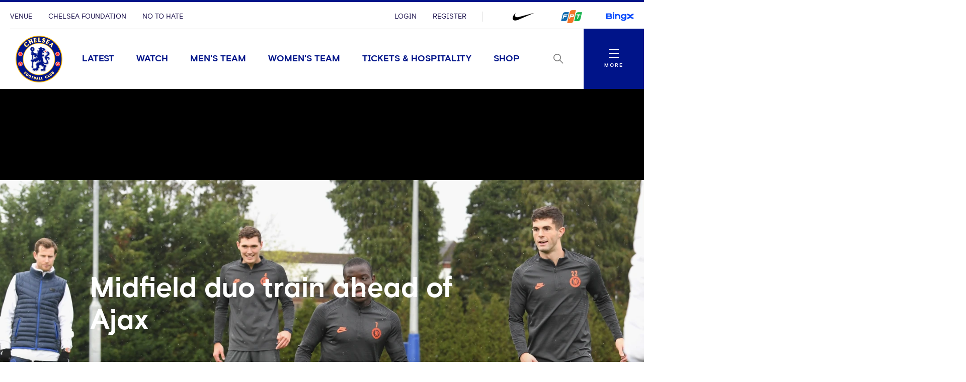

--- FILE ---
content_type: text/html; charset=utf-8
request_url: https://www.chelseafc.com/en/news/article/n-golo-kante-and-ross-barkley-train
body_size: 27828
content:

<!DOCTYPE html>
<html lang="en">

<head>
    <link rel="preconnect" href="https://www.googletagmanager.com">

    <!-- Google Tag Manager -->
    <script>
        (function (w, d, s, l, i) {
            w[l] = w[l] || []; w[l].push({
                'gtm.start':
                    new Date().getTime(), event: 'gtm.js'
            }); var f = d.getElementsByTagName(s)[0],
                j = d.createElement(s), dl = l != 'dataLayer' ? '&l=' + l : ''; j.async = true; j.src =
                    'https://www.googletagmanager.com/gtm.js?id=' + i + dl + '&gtm_auth=rMNeCX4z9jI105psfCMaZQ&gtm_preview=env-1&gtm_cookies_win=x'; f.parentNode.insertBefore(j, f);
        })(window, document, 'script', 'dataLayer', 'GTM-MZGZKB4');</script>
    <!-- End Google Tag Manager -->

    <meta charset="utf-8" />
    <meta http-equiv="X-UA-Compatible" content="IE=edge,chrome=1">
    <meta name="viewport" content="width=device-width, initial-scale=1.0" />

    <link href="/assets/fonts/ChelseaBasis-Bold.woff" rel="preload" crossorigin as="font" type="font/woff">
    <link href="/assets/fonts/ChelseaBasis-Chiselled.woff" rel="preload" crossorigin as="font" type="font/woff">
    <link href="/assets/fonts/ChelseaBasis-ClubOutline.woff" rel="preload" crossorigin as="font" type="font/woff">
    <link href="/assets/fonts/ChelseaBasis-Light.woff" rel="preload" crossorigin as="font" type="font/woff">
    <link href="/assets/fonts/ChelseaBasis-Medium.woff" rel="preload" crossorigin as="font" type="font/woff">
    <link href="/assets/fonts/ChelseaBasis-Regular.woff" rel="preload" crossorigin as="font" type="font/woff">
    <link href="/assets/fonts/ChelseaBasisKit-Medium.woff" rel="preload" crossorigin as="font" type="font/woff">
    <link rel="manifest" href="/site.webmanifest">
    <link rel="apple-touch-icon" href="/favicon.svg">
    <link rel="icon" type="image/svg+xml" href="/favicon.png">
    <link rel="icon" type="image/png" href="/favicon.png">
    <link rel="preconnect" href="https://cdn-ukwest.onetrust.com">
    <link rel="preconnect" href="https://connect.facebook.net">
    <link rel="preconnect" href="https://securepubads.g.doubleclick.net">
    <link rel="preconnect" href="https://adservice.google.co.uk">
    <link rel="preconnect" href="https://apis.google.com">
    <link rel="preconnect" href="https://www.googleadservices.com">
    <link rel="preconnect" href="https://tpc.googlesyndication.com">
    <link rel="preconnect" href="https://w.usabilla.com">
    <link rel="preconnect" href="https://static.ads-twitter.com">
    <link rel="preconnect" href="https://snap.licdn.com">
    <meta name="theme-color" content="#0033a0">
    <link rel="stylesheet" href="/assets/1.0.0.41956/main.css">
    <link rel="stylesheet" href="//secure.widget.cloud.opta.net/v3/css/v3.football.opta-widgets.css">
    <title>Midfield duo train ahead of Ajax | News | Official Site | Chelsea Football Club</title>

    <meta name="robots" content="max-image-preview:large">

    <meta name="description" content="There was good news for the Blues this morning as N’Golo Kante, Ross Barkley and Andreas Christensen took part in the final training session before tomorrow’s match against Ajax." />

    
<meta property="og:title" content="Midfield duo train ahead of Ajax" />
    <meta name="og:description" content="There was good news for the Blues this morning as N’Golo Kante, Ross Barkley and Andreas Christensen took part in the final training session before tomorrow’s match against Ajax." />

    <meta property="og:image" content="http://res.cloudinary.com/chelsea-production/image/upload/c_fit,h_630,w_1200/v1/editorial/news/2019/11/kante-training-ajax" />
<meta property="og:type" content="article" />
<meta property="og:url" content="https://www.chelseafc.com/en/news/article/n-golo-kante-and-ross-barkley-train" />



    
    <meta name="twitter:card" content="summary_large_image"/>
    <meta name="twitter:title" content="There was good news for the Blues this morning as N’Golo Kante, Ross Barkley and Andreas Christensen took part in the final training session before tomorrow’s match against Ajax."/>
    <meta name="twitter:description" content="There was good news for the Blues this morning as N’Golo Kante, Ross Barkley and Andreas Christensen took part in the final training session before tomorrow’s match against Ajax."/>
    <meta name="twitter:image" content="http://res.cloudinary.com/chelsea-production/image/upload/c_fit,h_630,w_1200/v1/editorial/news/2019/11/kante-training-ajax"/>
    <meta name="twitter:image:alt" content="Kante training"/>


    <meta http-equiv="content-language" content="en-gb"/>


    <link rel="alternate" href="https://www.chelseafc.com/zh/news/article/n-golo-kante-and-ross-barkley-train" hreflang="zh"/>
    <link rel="alternate" href="https://www.chelseafc.com/ja/news/article/n-golo-kante-and-ross-barkley-train" hreflang="ja"/>
    <link rel="alternate" href="https://www.chelseafc.com/th/news/article/n-golo-kante-and-ross-barkley-train" hreflang="th"/>
    <link rel="alternate" href="https://www.chelseafc.com/in/news/article/n-golo-kante-and-ross-barkley-train" hreflang="id"/>

     
<script>
    const webSettings = {
        "baseUrl": "https://www.chelseafc.com/en/",
        "localizations": {"api.errorLabel":"Server Error","api.errorText":"An unexpected error has occurred. Please try again later.","api.noResultsLabel":"No Results","api.noResultsText":"Selection of filters has not returned any results.","aroundTheGrounds.noResultsLabel":"No results available","clubChelsea.endDate":"End Date","clubChelsea.formLabel":"Search for a Home Fixture","clubChelsea.helpline.contentParagraph1":"Additional Enquiries","clubChelsea.helpline.contentParagraph2":"Our committed team is readily available to provide guidance and assistance. Feel free to opt for either calling or emailing us, and our team will reach out to you promptly. (International: \u002B44 207 386 9373)","clubChelsea.helpline.emailLabel":"Send an Email","clubChelsea.helpline.title":"Get in Contact","clubChelsea.hideFixturesLabel":"Hide fixtures","clubChelsea.nameLabel":"Enter Team Name","clubChelsea.searchLabel":"Search","clubChelsea.showFixturesLabel":"Show fixtures","clubChelsea.sortByLabel":"Sort by price","clubChelsea.startDate":"Start Date","contentTypeName.channel":"Video","contentTypeName.columnist":"Columnist","contentTypeName.fixture":"Match","contentTypeName.fixtureListingPage":"Fixtures Results and Tables","contentTypeName.homepage":"Homepage","contentTypeName.hospitalityPage":"Hospitality","contentTypeName.newsArticle":"News","contentTypeName.newsArticleList":"News","contentTypeName.newsCategory":"News","contentTypeName.newsGallery":"Gallery","contentTypeName.newsListing":"News","contentTypeName.newsTag":"Tag","contentTypeName.newsType":"News","contentTypeName.package":"Club Chelsea","contentTypeName.playlist":"Playlist","contentTypeName.playlistListing":"Playlists","contentTypeName.productPage":"Products","contentTypeName.profile":"Profile","contentTypeName.profileListing":"Team","contentTypeName.ticketingLandingPage":"Tickets","contentTypeName.video":"Video","contentTypeName.videoLandingPage":"Videos","contentTypeName.watchPage":"Watch","featuredArticleModule.title":"Featured","featuredMatchModule.atLabel":"at","featuredMatchModule.classicMatchText":"Classic Match","featuredMatchModule.lastMatchText":"Last Match","featuredMatchModule.latestMatchText":"Latest Match","featuredMatchModule.matchCentreLinkLabel":"Match Centre","featuredMatchModule.nextMatchText":"Next Match","featuredMatchModule.postMatchText":"Match Result","featuredMatchModule.upcomingMatchText":"Upcoming Match","fixture.assistLabel":"Assisted by","fixture.canceledLabel":"Cancelled","fixture.comingSoon":"Coming Soon","fixture.comingSoonBody":"will appear here as soon as they are available","fixture.liveLabel":"Live","fixture.postponedLabel":"Postponed","fixture.previousFixturesTitleLabel":"Last time we met","fixture.tbcLabel":"TBC","fixture.timezoneLabel":"Dates/Times are shown in UK time and are subject to change","fixture.unavailable":"Unavailable","fixture.unavailableBody":"are not available for the selected season","fixtures.liveLabel":"Live","fixture.kickOffSubjectToChange":"*Kick off subject to change","footer.copyrightText":"\u0026copy; 2025 Chelsea FC. All rights reserved. No part of this site may be reproduced without our written permission.","gigya.changePasswordFailureTitle":"There was a problem updating your password; please try again","gigya.changePasswordRequestTitle":"We\u0027re doing that for you... just a tick","gigya.changePasswordSuccessTitle":"You have successfully changed your password!","gigya.completeRegistration":"Complete registration","gigya.createAccount":"Create account","gigya.dateOfBirthValidationMessage":"You need to be at least 13 years old to sign up","gigya.existingAccountMessage":"There has been an issue logging in using this social account. Try using your email address or resetting your password.","gigya.fieldValidation":"This is a required field","gigya.finishAccountSetup":"In order to create your account we need a few more details:","gigya.loggedOut":"You are now logged out","gigya.logoutFailureTitle":"There was a problem logging you out; please try again","gigya.logoutRequestTitle":"We\u0027re logging you out... just a tick","gigya.myProfileCTA":"Save Changes","gigya.newPassword":"New Password","gigya.newPasswordCTA":"Change Password","gigya.noLinkedAccount":"No linked account","gigya.password":"Password","gigya.passwordValidationMessage":"Password does not meet complexity requirements. Please use at least 8 characters. Include upper case character, lower case character and number.","gigya.phone":"Mobile","gigya.preferredLanguage":"Preferred Language","gigya.privacyLink":"Privacy Policy","gigya.registerCTA":"Join Us","gigya.registerFailureSubtitle":"There has been a problem registering these details","gigya.registerSocialCTA":"Sign up with","gigya.registerSubtitle":"Join now for free and be part of Chelsea\u0027s global fan community. You\u0027ll be able to explore Chelsea\u0027s Official Supporters Club network and unlock new features on the 5th Stand - the official Chelsea app.","gigya.registerSuccessSubtitle":"You have successfully registered","gigya.registerSuccessTitle":"Success","gigya.registerTextLink":"Already have an account?","gigya.registerTextLinkCTA":"Log in","gigya.registerTitle":"Registration form","gigya.rememberMe":"Remember Me","gigya.resetPasswordCTA":"Send reset password email","gigya.resetPasswordSubtitle":"Enter your email and we will help you to reset your password.","gigya.resetPasswordSuccessTitle":"If an account exists with this email you will receive an email shortly with instructions to reset you password","gigya.resetPasswordTitle":"Reset Password","gigya.resetPasswordWithTokenSubtitle":"Enter your new password here","gigya.resetPasswordWithTokenTitle":"Reset Password","gigya.siteAccount":"Chelsea FC Site Account","gigya.siteAccountConfirmation":"You have a Chelsea FC Site Account","gigya.siteAccountCta":"Create a Chelsea FC Site Account","gigya.siteAccountCtaLabel":"We will send you an email which contains a link to set a new password","gigya.subscription":"Keep me posted! Yes please send me news and promotional information from Chelsea FC and its official sponsors and partners via email","gigya.subscriptionLink":"official sponsors and partners","gigya.subscriptionPrefix":"I\u0027d like to receive news and promotional information from Chelsea F.C. and its","gigya.subscriptionSuffix":"Via email","gigya.terms":"By clicking this button you agree to","gigya.termsLink":"Terms \u0026 Conditions","gigya.termsPrefix":"I confirm I am over the age of 13 and I agree to the Chelsea FC","gigya.termsSuffix":"and","gigya.updateProfileFailureTitle":"There was a problem updating you profile; please try again","gigya.updateProfileRequestTitle":"We\u0027re doing that for you... just a tick","gigya.updateProfileSuccessTitle":"You have successfully updated your profile!","header.changePasswordLinkTitle":"Change Password","header.contactPreferencesLinkTitle":"Contact Preferences","header.linkedSocialAccountsLinkTitle":"Linked Social Accounts","header.logoutLinkTitle":"Logout","header.myProfileLinkTitle":"My Profile","header.registerLinkTitle":"Register","header.signInLinkTitle":"Login","hospitality.emailLabel":"Send an Email","hospitality.telephoneLabel":"Local:","hospitality.internationalTelephoneLabel":"International:","jwPlayer.adMessage":"This video will continue very soon","jwPlayer.audioCommentary":"Audio Commentary","jwPlayer.listenLive":"Listen Live","jwPlayer.nowPlaying":"Now Playing","loginWall.titleArticle":"Sign in to read ","loginWall.titleGallery":"Sign in to view","loginWall.titleVideo":"Sign in to watch","loginWall.subtitle":"Sign in or register for exclusive access to Chelsea content","loginWall.signIn":"Sign in","loginWall.register":"or Register now","matches.allCompetitionsLabel":"All Competitions","matches.aroundTheGrounds.title":"Around the grounds","matches.aroundTheGrounds.viewAllLabel":"All matches","matches.aroundTheGroundsLabel":"Scores","matches.buildUpTitle":"Match News","matches.checkbackLabel":"Check back later","matches.commentary.viewMore":"View More","matches.commentary.waitingLabel":"Commentary","matches.commentary.waitingMessage":"Commentary is not available yet. Check back soon!","matches.currentStage":"Current stage","matches.final":"Final","matches.fixturesLabel":"Fixtures","matches.fullStandingsLabel":"Full Standings","matches.fullTableLabel":"Full table","matches.headToHeadDrawLabel":"Draw","matches.headToHeadGoalsAgainstLabel":"Goals against","matches.headToHeadGoalsForLabel":"Goals for","matches.headToHeadLostLabel":"Lost","matches.headToHeadTitleLabel":"Head to head","matches.headToHeadWonLabel":"Won","matches.hospitalityLinkLabel":"Hospitality","matches.lastUpdated":"Last updated","matches.leagueTableTimestampLabel":"Table data last updated at","matches.lineup.noResultsText":"Lineups not yet announced","matches.lineup.startingTitle":"Starting XI","matches.lineup.subsTitle":"Substitutes","matches.lineUpsLabel":"Lineups","matches.lineUpsManagerLabel":"Manager","matches.liveLabel":"Live","matches.matchCentreLinkLabel":"Match Centre","matches.matchDayTabLabel":"Match Day","matches.matchPassLinkLabel":"Match Pass","matches.matchReportLabel":"Match Report","matches.noFixturesLabel":"No fixtures available","matches.noLeagueTableLabel":"Selected competition data is not available.","matches.noResultsLabel":"No results available","matches.noTicketsLabel":"Sorry there are no tickets currently available.","matches.otherGroupsLabel":"All groups","matches.otherMatchesLabel":"Other matches","matches.preGameTabTitle":"Match News","matches.previousFixturesTitle":"Most recent matches","matches.quarterFinals":"Quarter-Finals","matches.recentFormLabel":"Form","matches.recentFormPlayedLabel":"Played","matches.recentFormPointsLabel":"Points","matches.recentFormPositionLabel":"Position","matches.resultsLabel":"Results","matches.round":"Round","matches.roundOf16":"Round of 16","matches.semiFinals":"Semi-Finals","matches.stats.bigChancesLabel":"Big Chances","matches.stats.blocksLabel":"Blocks","matches.stats.completedPassesLabel":"Completed","matches.stats.cornersLabel":"Corners","matches.stats.defenceLabel":"Defence","matches.stats.duelsWonLabel":"Duels Won","matches.stats.foulsLabel":"Fouls","matches.stats.offsidesLabel":"Offsides","matches.stats.passingAccuracyLabel":"Passing Accuracy","matches.stats.passingLabel":"Passing","matches.stats.possessionLabel":"Possession","matches.stats.shotsLabel":"Shots","matches.stats.shotsOffTargetLabel":"Off Target","matches.stats.shotsOnTargetLabel":"On Target","matches.stats.tacklesLabel":"Tackles","matches.stats.totalPassesLabel":"Total Passes","matches.tablesLabel":"Tables","matches.tbcLabel":"TBC","matches.ticketingSidebarHospitalityTitle":"Club Chelsea","matches.ticketingSidebarSaleDatesTitle":"On sale dates","matches.ticketingSidebarTicketsExplainedLabel":"Tickets Explained","matches.ticketingSidebarTicketsExplainedLinkText":"View Ticketing Information","matches.ticketingSidebarTicketsExplainedText":"Learn about our ticket types and how you can buy them","matches.ticketingSidebarTitle":"Tickets \u0026 Hospitality","matches.ticketsLinkLabel":"Tickets","matches.videoCarouselTitle":"Videos","navigation.back":"Back","navigation.usefulLinks":"Useful Links","news.allArticlesText":"All articles","news.linkCopyLabel":"Link copied to clipboard","news.loadLabel":"Load more","news.matchLocationLabel":"at","news.noResultsText":"No results","news.profileLinkText":"Profile","newsArticle.writtenByLabel":"Written by","newsArticleListing.noResultsText":"No results","newsArticleListing.types.all":"Show All","newsArticleListing.types.article":"Articles","newsArticleListing.types.gallery":"Galleries","newsArticleListing.types.video":"Videos","notFoundPage.appContentMessage":"This content is only available on the Official Chelsea FC app.","notFoundPage.appFooterMessage":"Download the app to unlock the full experience.","onebasket.common.address.addressLine1":"Address line 1","onebasket.common.address.addressLine2":"Address line 2","onebasket.common.address.addressLine3":"Address line 3","onebasket.common.address.city":"City","onebasket.common.address.countryCode":"Country","onebasket.common.address.postCode":"Post code","onebasket.common.address.region":"Region","onebasket.common.crossSells.continueToBasket":"Continue To Basket","onebasket.common.crossSells.crossSell.addToBasket":"Add to Basket","onebasket.common.crossSells.crossSell.decrementQuantity":"decrement quantity","onebasket.common.crossSells.crossSell.incrementQuantity":"increment quantity","onebasket.common.crossSells.crossSell.priceIncVat":"inc VAT","onebasket.common.crossSells.errors.quantity.title":"Limit reached","onebasket.common.crossSells.errors.quantity.message":"A maximum of two additional wines can be added to your basket when purchasing tickets","onebasket.common.crossSells.errors.quantity.buttonLabel":"Continue","onebasket.common.crossSells.title":"Enhance your experience","onebasket.common.customer.email":"Email","onebasket.common.customer.firstName":"First name","onebasket.common.customer.lastName":"Last name","onebasket.common.payment.checkoutTitle":"Enter your details to continue","onebasket.common.payment.preparingPayment":"Preparing payment...","onebasket.common.pricing.buyNow":"Buy Now","onebasket.common.pricing.continuePurchase":"Continue Purchase","onebasket.common.pricing.limitedAvailability":"Limited Availability","onebasket.common.pricing.noResultsFound":"There are no matches in the selected date range.","onebasket.common.pricing.perPerson":"/person","onebasket.common.pricing.price":"Price (inc VAT)","onebasket.common.pricing.priceFrom":"Price from (inc VAT)","onebasket.common.pricing.priceIncVat":"Inc VAT","onebasket.common.pricing.soldOut":"Sold out","onebasket.common.pricing.totalIncVat":"Total (Inc VAT)","onebasket.common.pricing.upcomingMatches":"Upcoming Matches","onebasket.common.tickets.block":"Section","onebasket.common.tickets.price":"Price","onebasket.common.tickets.reservingBestSeats":"Reserving the best seats...","onebasket.common.tickets.row":"Row","onebasket.common.tickets.seat":"Seat","onebasket.common.tickets.viewSeat":"3D View","onebasket.format.dateTimeSeparator":"\u00EF\u00BF\u00BD","onebasket.format.orSeparator":"OR","onebasket.hospitality.basket.addToBasket":"Add To Basket","onebasket.hospitality.basket.completeTransaction":"to complete your transaction","onebasket.hospitality.basket.empty":"Empty Basket","onebasket.hospitality.basket.emptyBasket.confirmationLabel":"Continue","onebasket.hospitality.basket.emptyBasket.confirmationMessage":"By clicking Continue the basket will be emptied.","onebasket.hospitality.basket.emptyBasket.confirmationTitle":"Empty Basket?","onebasket.hospitality.basket.emptyBasket.triggerLabel":"Empty Basket","onebasket.hospitality.basket.expired.confirmationLabel":"OK","onebasket.hospitality.basket.expired.confirmationMessage":"Your ticket purchase time has expired and your basket has been emptied. Press OK to start again.","onebasket.hospitality.basket.expired.confirmationTitle":"Out of time","onebasket.hospitality.basket.itemLabel":"Items","onebasket.hospitality.basket.logInPrompt.guestCheckout":"Guest Checkout","onebasket.hospitality.basket.logInPrompt.logIn":"Log In","onebasket.hospitality.basket.logInPrompt.message":"If you have an account, log in. If not, use guest checkout.","onebasket.hospitality.basket.logInPrompt.title":"Checkout","onebasket.hospitality.basket.noItemsInBasket":"There are no items in your basket. Please return to the Club Chelsea homepage to start over.","onebasket.hospitality.basket.ageConsentConfirmation":"By checking this box, I confirm that I am over 18 years of age.","onebasket.hospitality.basket.pageTitle":"Your Basket","onebasket.hospitality.basket.removeItem.cancelLabel":"Cancel","onebasket.hospitality.basket.removeItem.confirmationLabel":"Continue","onebasket.hospitality.basket.removeItem.confirmationMessage":"By clicking Continue the item will be removed.","onebasket.hospitality.basket.removeItem.confirmationTitle":"Remove Item?","onebasket.hospitality.basket.removeItem.triggerLabel":"Remove Item","onebasket.hospitality.basket.removeLineItem":"remove line item","onebasket.hospitality.basket.returnToDashboard":"Return to Club Chelsea homepage","onebasket.hospitality.basket.termsLabel":"I agree to the following:","onebasket.hospitality.basket.termsDescription":"By selecting the Checkout button I agree to purchase the tickets selected, to accept any restrictions noted, and understand that I am responsible for any payment needed to complete the purchase. All sales are final. There are no refunds or exchanges. If I am purchasing Club Chelsea tickets, I hereby confirm that I have read the Terms and Conditions, which are available for inspection at https://www.chelseafc.com/en/club-chelsea-ticket-terms-and-conditions. You can view our Privacy Policy at https://www.chelseafc.com/en/privacy-policy.","onebasket.hospitality.checkout.error.confirmationButtonLabel":"Continue","onebasket.hospitality.checkout.error.message":"There was an error checking out.","onebasket.hospitality.checkout.error.title":"Checkout unavailable","onebasket.hospitality.checkout.pageTitle.checkout":"Checkout","onebasket.hospitality.checkout.pageTitle.guest":"Guest checkout","onebasket.hospitality.manual.maxSeats.buttonLabel":"Continue","onebasket.hospitality.manual.maxSeats.message":"It\u0027s only possible to select {ticketTotal} seat(s). To increase, please add more tickets.","onebasket.hospitality.manual.maxSeats.title":"Seat quantity limit","onebasket.hospitality.manual.maxSeats.token":"{ticketTotal}","onebasket.hospitality.manual.reservingSeats":"Reserving Seats...","onebasket.hospitality.orderConfirmation.nextStep.title":"What happens next?","onebasket.hospitality.orderConfirmation.nextStep.processTime":"Your tickets will be processed shortly","onebasket.hospitality.orderConfirmation.nextStep.instruction":"For instructions on how to access your tickets and prepare for the match, please refer to your confirmation email.","onebasket.hospitality.orderConfirmation.nextStep.call":"Call","onebasket.hospitality.orderConfirmation.nextStep.phoneNum":"0371 811 1955","onebasket.hospitality.orderConfirmation.heading":"Your order has been accepted and is processing.","onebasket.hospitality.orderConfirmation.message":"We will send a confirmation email and receipt upon success.","onebasket.hospitality.orderConfirmation.pageTitle":"Order Processing","onebasket.hospitality.orderFailure.pageTitle":"Order Failure","onebasket.hospitality.orderFailure.heading":"Something went wrong.","onebasket.hospitality.orderFailure.message":"Your order was received, however there was an error during processing. A member of the Club Chelsea team will be in touch shortly to assist with completing your order.","onebasket.hospitality.orderFailure.orderIdMessage":"Your order number is:","onebasket.hospitality.orderFailure.continueButton":"Contact support","onebasket.hospitality.orderPending.pageTitle":"Order Received","onebasket.hospitality.orderPending.heading":"Your order has been received.","onebasket.hospitality.orderPending.message":"This may take some time to complete. We will send a confirmation email and receipt shortly. If there are any problems while processing your order, a member of the Club Chelsea team will be in touch.","onebasket.hospitality.orderPending.orderIdMessage":"Your order number is:","onebasket.hospitality.orderPending.continueButton":"Contact support","onebasket.hospitality.payment.pageTitle":"Payment","onebasket.hospitality.payment.returnToBasket.cancelLabel":"Cancel","onebasket.hospitality.payment.returnToBasket.confirmationLabel":"Return to basket","onebasket.hospitality.payment.returnToBasket.confirmationMessage":"By clicking Continue the payment will be cancelled.","onebasket.hospitality.payment.returnToBasket.confirmationTitle":"Return to Basket?","onebasket.hospitality.payment.returnToBasket.triggerLabel":"return to basket","onebasket.hospitality.payment.error.title":"There was a problem with your payment.","onebasket.hospitality.payment.error.message":"Your payment has been refused. Please try again.","onebasket.hospitality.payment.error.retryLabel":"Try again","onebasket.hospitality.payment.error.cancelLabel":"Cancel","onebasket.hospitality.seatType.errors.adultTicketRequired.title":"Adult ticket required","onebasket.hospitality.seatType.errors.adultTicketRequired.message":"Children (12 and under) need to be accompanied by a minimum of 1 adult for every 2 children.","onebasket.hospitality.seatType.errors.adultTicketRequired.buttonLabel":"Ok","onebasket.hospitality.seatType.automatic.description":"Sit back and relax as we automatically reserve the best available seats for you.","onebasket.hospitality.seatType.automatic.title":"Choose seats for me","onebasket.hospitality.seatType.chooseNewSeats.cancelLabelAuto":"Keep Reserved Seats","onebasket.hospitality.seatType.chooseNewSeats.cancelLabelManual":"Keep Selected Seats","onebasket.hospitality.seatType.chooseNewSeats.confirmationLabel":"Continue","onebasket.hospitality.seatType.chooseNewSeats.confirmationMessageAuto":"By clicking Continue the reserved seats will be released.","onebasket.hospitality.seatType.chooseNewSeats.confirmationMessageManual":"By clicking Continue your seat selection will be lost.","onebasket.hospitality.seatType.chooseNewSeats.confirmationTitle":"Choose Different Seats?","onebasket.hospitality.seatType.chooseSeatsForMe":"Choose Seats For Me","onebasket.hospitality.seatType.chooseYourOwnSeats":"Choose Your Own Seats","onebasket.hospitality.seatType.errors.invalid.title":"Seats unavailable","onebasket.hospitality.seatType.errors.invalid.message":"Seats matching your request were not available. Please select different options or fewer seats and try again.","onebasket.hospitality.seatType.errors.invalid.buttonLabel":"Select Alternatives","onebasket.hospitality.seatType.errors.startOver.title":"Ticket reservation failed","onebasket.hospitality.seatType.errors.startOver.message":"Your basket session has expired. Please start over to continue. Thank you.","onebasket.hospitality.seatType.errors.startOver.buttonLabel":"Start Over","onebasket.hospitality.seatType.errors.lockFailed.title":"Seats unavailable","onebasket.hospitality.seatType.errors.lockFailed.message":"We\u0027re sorry, but the tickets and/or package you selected are no longer available. Please select an alternative option.","onebasket.hospitality.seatType.errors.lockFailed.buttonLabel":"See Alternatives","onebasket.hospitality.seatType.errors.continuousSeats.title":"Seat allocation issue","onebasket.hospitality.seatType.errors.continuousSeats.message":"The ticketing system does not permit leaving a single seat unoccupied. Please adjust your selection accordingly.","onebasket.hospitality.seatType.errors.continuousSeats.buttonLabel":"Select Alternatives","onebasket.hospitality.seatType.manual.description":"Select the exact seat you want from our interactive stadium map.","onebasket.hospitality.seatType.manual.title":"Choose your own seats","onebasket.hospitality.seatType.releasingSeats":"Releasing seats","onebasket.hospitality.seatType.viewSeatTitle":"Seat View","onebasket.hospitality.seatType.yourSeatSelection":"Your Seat Selection","onebasket.hospitality.tariffs.description":"Select the number of tickets you want.","onebasket.hospitality.tariffs.maxTickets.email.label":"Send an Email","onebasket.hospitality.tariffs.maxTickets.email.value":"mailto:clubchelsea@chelseafc.com","onebasket.hospitality.tariffs.maxTickets.message":"It\u0027s only possible to purchase up to {ticketTotal} tickets online. If you need more than {ticketTotal} tickets please call our Hospitality team and they\u0027ll be happy to assist you.","onebasket.hospitality.tariffs.maxTickets.telephone.label":"Call \u002B44 207 123 4567","onebasket.hospitality.tariffs.maxTickets.telephone.value":"tel:\u002B44 207 123 4567","onebasket.hospitality.tariffs.maxTickets.title":"Ticket quantity limit","onebasket.hospitality.tariffs.maxTickets.token":"{ticketTotal}","onebasket.navigation.back":"Back","onebasket.navigation.checkout":"Checkout","onebasket.navigation.continue":"Continue","onebasket.navigation.continueShopping":"Continue Shopping","packages.fixtureSpecificDescription":"Select one of our packages,  starting at just {price} per person.","packages.fixtureSpecificTitle":"Our Packages","packages.seeMore":"See More","packages.seePackages":"See Packages","pageTitle.chelseaFootballClubText":"Chelsea Football Club","pageTitle.officialSiteText":"Official Site","profile.ageLabel":"age","profile.appearancesLabel":"Appearances","profile.buyMyShirtLinkText":"Buy Shirt","profile.cleanSheetsLabel":"Clean sheets","profile.debutLabel":"Debut","profile.dobLabel":"DOB","profile.goalsLabel":"Goals","profile.heightLabel":"Height","profile.latestNewsLabel":"Latest News \u0026 Videos","profile.nameLabel":"Name","profile.nationality":"Nationality","profile.nationalTeam":"National Team","profile.onLoanLabel":"On Loan","profile.onLoanText":"On Loan","profile.placeOfBirth":"Place of Birth","profile.position.defender":"Defender","profile.position.forward":"Forward","profile.position.goalkeeper":"Goalkeeper","profile.position.headCoach":"Head Coach","profile.position.midfielder":"Midfielder","profile.position.staff":"Staff","profile.positionLabel":"Position","profile.seasonStatsTitle":"Season Stats","profile.seeAllStatsLabel":"See All Stats","profile.stats.appearances.appearancesTitle":"#team# Appearances","profile.stats.appearances.minutesPlayedTitle":"Minutes Played","profile.stats.appearances.startsTitle":"Starts","profile.stats.appearances.subbedOnOffTitle":"Subbed On / Off","profile.stats.appearances.title":"Appearances","profile.stats.comingSoonMessage":"Stat Coming Soon","profile.stats.fouls.foulsCommited":"Fouls Committed","profile.stats.fouls.foulsDrawn":"Fouls Drawn","profile.stats.fouls.redCards":"Red Cards","profile.stats.fouls.yellowCards":"Yellow Cards","profile.stats.goalkeeping.catches":"Catches","profile.stats.goalkeeping.catchSaves":"Saves Made - Catch","profile.stats.goalkeeping.cleansheets":"Clean Sheets","profile.stats.goalkeeping.goalsConcededTitle":"Goals Conceded Inside/Outside Box","profile.stats.goalkeeping.punches":"Punches","profile.stats.goalkeeping.punchSaves":"Saves Made - Punch","profile.stats.goalkeeping.teamRanking":"Team Ranking","profile.stats.goalkeeping.title":"Goalkeeping","profile.stats.goalkeeping.totalSaves":"Total Saves","profile.stats.goals.goalsBoxTitle":"Goals Inside/Outside Box","profile.stats.goals.goalsPerMatch":"Goals Per Match","profile.stats.goals.minutesPerGoal":"Minutes Per Goal","profile.stats.goals.overallTeamRankingTitle":"Overall Team Ranking","profile.stats.goals.teamRankingTitle":"Team Rankings","profile.stats.goals.title":"Goals","profile.stats.goals.totalGoals":"Total Goals","profile.stats.passCompletion.playerLong":"Long Balls","profile.stats.passCompletion.playerShort":"Short Balls","profile.stats.passCompletion.teamAverage":"Team Average","profile.stats.passCompletion.title":"Pass Completion %","profile.stats.passes.back":"Back","profile.stats.passes.forward":"Forward","profile.stats.passes.left":"Left","profile.stats.passes.right":"Right","profile.stats.passes.title":"Passes","profile.stats.passSuccess.assists":"Assists","profile.stats.passSuccess.crosses":"Successful Crosses","profile.stats.passSuccess.keyPasses":"Key Passes","profile.stats.passSuccess.overallTitle":"Overall Team Ranking","profile.stats.passSuccess.rankingTitle":"Team Rankings","profile.stats.passSuccess.title":"Pass Success Rate","profile.stats.passSuccess.totalPasses":"Total Passes","profile.stats.scoredWith.freeKicks":"Free Kicks","profile.stats.scoredWith.head":"Head","profile.stats.scoredWith.leftFoot":"Left Foot","profile.stats.scoredWith.penalties":"Penalties","profile.stats.scoredWith.rightFoot":"Right Foot","profile.stats.scoredWith.title":"Scored With","profile.stats.shots.player":"Player","profile.stats.shots.shotsOffTarget":"Shots Off Target","profile.stats.shots.shotsOnTarget":"Shots On Target","profile.stats.shots.teamAverage":"Team Average","profile.stats.shots.title":"Shots","profile.stats.shots.woodworkHit":"Woodwork Hit","profile.stats.title":"Statistics","profile.stats.touches.blocksTitle":"Blocks","profile.stats.touches.clearancesTitle":"Clearances","profile.stats.touches.duelsWonLostTitle":"Duels Won / Lost","profile.stats.touches.interceptionsTitle":"Interceptions","profile.stats.touches.tacklesWonLostTitle":"Tackles Won / Lost","profile.stats.touches.teamRanking":"Team Ranking","profile.stats.touches.title":"Touches","profile.stats.touches.totalTouchesTitle":"Total Touches","profile.totalMinutesPlayedLabel":"Total Minutes Played","relatedContent.title":"Related Content","search.failedValidationLabel":"Please enter a search term","search.matchesLabel":"Matches","search.navLinks.articles":"News","search.navLinks.matches":"Matches","search.navLinks.pages":"Pages","search.navLinks.profiles":"Players \u0026 Staff","search.navLinks.videos":"Video","search.newsLabel":"News","search.noResultsLabel":"No results","search.noResultsText":"No results matched your search","search.pagesLabel":"Pages","search.placeholderText":"What are you looking for?","search.playersLabel":"Players \u0026 Staff","search.resultsText":"Results","search.showAllText":"See All","search.titleLabel":"Search","search.usefulLinksLabel":"Useful Links","search.videoLabel":"Video","shop.buyNowLabel":"BUY NOW","ticketing.availableForMembersLinkText":"Available for members","ticketing.availableSoonLabel":"Available Soon","ticketing.buyNowLabel":"Buy Now","ticketing.cancelledLabel":"Cancelled","ticketing.hospitalityAvailableLinkText":"Hospitality tickets available","ticketing.limitedAvailabilityLabel":"Limited availability","ticketing.moreInfoLinkText":"More info","ticketing.nowLabel":"Now","ticketing.offSaleLabel":"Off Sale","ticketing.onSaleLabel":"On-sale","ticketing.packageExplainedLabel":"Package explained","ticketing.postponedLabel":"Postponed","ticketing.smallPrintText":"Dates/Times are shown in UK time and are subject to change","ticketing.soldOutLabel":"Sold Out","ticketing.tbcLabel":"TBC","ticketing.venueTbcLabel":"Venue TBC","ticketing.viewFullTicketLinkText":"View Full Ticket Information","ticketing.viewTicketsLabel":"View Tickets","videos.unavailable":"Video Unavailable","videos.unavailableCtaText":"Find out more","videos.unavailableMessage":"This content is not available in your location","watch.boxSetCategoryLabel":"Box Set","watch.boxSetsLabel":"Boxsets","watch.episodesLabel":"Episodes","watch.featuredInLabel":"Featured In","watch.latestLabel":"Latest","watch.moreBoxSetsLabel":"More boxsets","watch.upNextLabel":"Up next...","watch.watchNowLabel":"Watch now","watch.watchTrailerLabel":"Watch Trailer"},
        "jwPlayer": {
            "advertising": {
                "adscheduleid": "cIGBD67g",
                "tag": "https://pubads.g.doubleclick.net/gampad/ads?iu=/21802168006/VIDEO_AD_UNIT&tfcd=0&npa=0&sz=640x480&gdfp_req=1&output=vast&unviewed_position_start=1&env=vp&impl=s&correlator="
            }
        },
        "chelseaCrest": {"id":"Site Chelsea Badges/Main_Website_Badge_-_Colour","title":"Site Chelsea Badges/Main_Website_Badge_-_Colour","description":"","credit":"","file":{"fileName":"Site Chelsea Badges/Main_Website_Badge_-_Colour","contentType":"image","type":"upload","format":"png","url":"http://img.chelseafc.com/image/upload/v1666011045/Site%20Chelsea%20Badges/Main_Website_Badge_-_Colour.png","urlObject":{"baseUrl":"https://res.cloudinary.com/","cloudName":"chelsea-production","resourceType":"image","type":"upload","publicId":"Site Chelsea Badges/Main_Website_Badge_-_Colour"},"details":{"size":381582,"transformations":"","image":{"width":1000,"height":1000}}},"coordinates":[]},
        "header": {
            "chelseaCrest": {"id":"Site Chelsea Badges/Main_Website_Badge_-_Colour","title":"Site Chelsea Badges/Main_Website_Badge_-_Colour","description":"","credit":"","file":{"fileName":"Site Chelsea Badges/Main_Website_Badge_-_Colour","contentType":"image","type":"upload","format":"png","url":"http://img.chelseafc.com/image/upload/v1666011045/Site%20Chelsea%20Badges/Main_Website_Badge_-_Colour.png","urlObject":{"baseUrl":"https://res.cloudinary.com/","cloudName":"chelsea-production","resourceType":"image","type":"upload","publicId":"Site Chelsea Badges/Main_Website_Badge_-_Colour"},"details":{"size":381582,"transformations":"","image":{"width":1000,"height":1000}}},"coordinates":[]},
            "clubChelseaCrest": {"id":"Site Chelsea Badges/Main_Website_Badge_-_Club_Chelsea","title":"Site Chelsea Badges/Main_Website_Badge_-_Club_Chelsea","description":"","credit":"","file":{"fileName":"Site Chelsea Badges/Main_Website_Badge_-_Club_Chelsea","contentType":"image","type":"upload","format":"png","url":"http://img.chelseafc.com/image/upload/v1666011045/Site%20Chelsea%20Badges/Main_Website_Badge_-_Club_Chelsea.png","urlObject":{"baseUrl":"https://res.cloudinary.com/","cloudName":"chelsea-production","resourceType":"image","type":"upload","publicId":"Site Chelsea Badges/Main_Website_Badge_-_Club_Chelsea"},"details":{"size":354450,"transformations":"","image":{"width":1000,"height":1000}}},"coordinates":[]},
        },
        "ablySubscribeKey": "R9gFiQ.lLFEFA:H5q_7reDreYY0NmeCnRctZnMcSBjzUVN2Q0TzCsHoQc",
        "loginBaseUrl": "/account/login",
        "registerBaseUrl": "/account/register",
        "productsBaseUrl": "/products",
        "onebasket": {
            "xApiKey": "NjUyM2ZkZmVkYjI0YzUyMzRhZjlkMTBm",
            "dsn": "",
            "environment": "Live",
            "ticketingUrl": "",
            "launchDarklyClientId": "",
            "adyenClientKey": "live_SCMID23K2NHSXA7RCUG4TDSSXMLFHQJ7",
            "mmcClientId": "tdc",
            "mmcVenueId": "eu-gb-00018-chelseafc",
            "features": [{"name":"BUY_TICKETS","enabled":false},{"name":"HOSPITALITY","enabled":true}],
        },
        "charges": {
            "site": "chelseafc-pay"
        },
        "wscApiKey": ""
    };
</script>
    
<script src="https://cdn-ukwest.onetrust.com/scripttemplates/otSDKStub.js" async defer type="text/javascript" charset="UTF-8" data-domain-script="297428d2-43b0-4db4-af37-e3cc194d2ca8"></script>
<script type="text/javascript">
function OptanonWrapper() { }
</script>

    
<script async src="https://securepubads.g.doubleclick.net/tag/js/gpt.js"></script>
<script>
  window.googletag = window.googletag || {cmd: []};
var advertNewsArticlesBannerTop;

  googletag.cmd.push(function() {
      
    var mapping =
            googletag.sizeMapping()
                   .addSize([1100, 400], [[970, 90], [970, 250]])
                   .addSize([850, 400], [728, 90])
                   .addSize([0, 0], [300, 250])
                   .build();
      
advertNewsArticlesBannerTop = googletag.defineSlot('/21802168006/web_articles',[[970, 90], [728, 90], [300, 250]], 'web_articles').addService(googletag.pubads());
googletag.pubads().setTargeting('type', 'News');
googletag.pubads().setTargeting('tags', 'Team News,Men,UEFA Champions League');
googletag.pubads().setTargeting('category', 'Mens Team');
advertNewsArticlesBannerTop.defineSizeMapping(mapping);
    googletag.pubads().enableSingleRequest();
    googletag.pubads().collapseEmptyDivs();
    googletag.enableServices();
  });
</script>

</head>

<body>

    <!-- Google Tag Manager (noscript) -->
    <noscript><iframe
            src="https://www.googletagmanager.com/ns.html?id=GTM-MZGZKB4&gtm_auth=rMNeCX4z9jI105psfCMaZQ&gtm_preview=env-1&gtm_cookies_win=x"
            height="0" width="0" style="display:none;visibility:hidden"></iframe></noscript>
    <!-- End Google Tag Manager (noscript) -->

    
<div data-component="BasketTimerContainer"></div>

    

<div data-component="SiteHeader" data-props="{&quot;forNav&quot;:[{&quot;id&quot;:&quot;1EMgg2l5wXB7OGYIGr1NIr&quot;,&quot;title&quot;:&quot;Venue&quot;,&quot;url&quot;:&quot;/en/venues&quot;,&quot;isActive&quot;:false,&quot;isExternal&quot;:false},{&quot;id&quot;:&quot;6WIfoCElvk9vHG4qr6VCI5&quot;,&quot;title&quot;:&quot;Chelsea Foundation&quot;,&quot;url&quot;:&quot;/en/chelsea-foundation-and-soccer-schools&quot;,&quot;isActive&quot;:false,&quot;isExternal&quot;:false},{&quot;id&quot;:&quot;AibGLZuN1vyYDJ50oxhO2&quot;,&quot;title&quot;:&quot;No To Hate&quot;,&quot;url&quot;:&quot;/en/no-to-hate&quot;,&quot;isActive&quot;:false,&quot;isExternal&quot;:false}],&quot;accountLinks&quot;:[{&quot;title&quot;:&quot;Login&quot;,&quot;url&quot;:&quot;/en/account/Login?redirect=https%3A%2F%2Fwww.chelseafc.com%2Fen%2Fnews%2Farticle%2Fn-golo-kante-and-ross-barkley-train&quot;,&quot;type&quot;:&quot;login&quot;},{&quot;title&quot;:&quot;Register&quot;,&quot;url&quot;:&quot;/en/account/register?redirect=https%3A%2F%2Fwww.chelseafc.com%2Fen%2Fnews%2Farticle%2Fn-golo-kante-and-ross-barkley-train&quot;,&quot;type&quot;:&quot;register&quot;},{&quot;title&quot;:&quot;Logout&quot;,&quot;url&quot;:&quot;/en/account/logout&quot;,&quot;type&quot;:&quot;logout&quot;},{&quot;title&quot;:&quot;My Profile&quot;,&quot;url&quot;:&quot;https://account.chelseafc.com/account/edit/?client_id=a48751f4-73e8-4c2c-90ba-6a71ff3fc91e\u0026locale=en&quot;,&quot;type&quot;:&quot;account&quot;}],&quot;sponsors&quot;:[{&quot;id&quot;:&quot;bcfd7b79-bffe-4e1a-8275-1478b82d7d48&quot;,&quot;image&quot;:{&quot;id&quot;:&quot;Partner Logos 2022/High Resolution (Large File Size)/Nike_Swoosh_Black&quot;,&quot;title&quot;:&quot;Partner Logos 2022/High Resolution (Large File Size)/Nike_Swoosh_Black&quot;,&quot;description&quot;:&quot;&quot;,&quot;credit&quot;:&quot;&quot;,&quot;file&quot;:{&quot;fileName&quot;:&quot;Partner Logos 2022/High Resolution (Large File Size)/Nike_Swoosh_Black&quot;,&quot;contentType&quot;:&quot;image&quot;,&quot;type&quot;:&quot;upload&quot;,&quot;format&quot;:&quot;png&quot;,&quot;url&quot;:&quot;http://img.chelseafc.com/image/upload/v1653383819/Partner%20Logos%202022/High%20Resolution%20%28Large%20File%20Size%29/Nike_Swoosh_Black.png&quot;,&quot;urlObject&quot;:{&quot;baseUrl&quot;:&quot;https://res.cloudinary.com/&quot;,&quot;cloudName&quot;:&quot;chelsea-production&quot;,&quot;resourceType&quot;:&quot;image&quot;,&quot;type&quot;:&quot;upload&quot;,&quot;publicId&quot;:&quot;Partner Logos 2022/High Resolution (Large File Size)/Nike_Swoosh_Black&quot;},&quot;details&quot;:{&quot;size&quot;:77028,&quot;transformations&quot;:&quot;&quot;,&quot;image&quot;:{&quot;width&quot;:3000,&quot;height&quot;:1000}}},&quot;coordinates&quot;:[]},&quot;link&quot;:{&quot;id&quot;:&quot;7fed0151-7dd7-4284-a7e5-451e17596270&quot;,&quot;title&quot;:&quot;Nike.&quot;,&quot;url&quot;:&quot;https://www.nike.com/gb/&quot;,&quot;isExternal&quot;:true,&quot;isActive&quot;:false}},{&quot;id&quot;:&quot;8a360f86-49c7-45ef-b359-6a39b354b0bb&quot;,&quot;image&quot;:{&quot;id&quot;:&quot;logos/sponsors/footer-logos/fpt_footer_600x200&quot;,&quot;title&quot;:&quot;logos/sponsors/footer-logos/fpt_footer_600x200&quot;,&quot;description&quot;:&quot;&quot;,&quot;credit&quot;:&quot;&quot;,&quot;file&quot;:{&quot;fileName&quot;:&quot;logos/sponsors/footer-logos/fpt_footer_600x200&quot;,&quot;contentType&quot;:&quot;image&quot;,&quot;type&quot;:&quot;upload&quot;,&quot;format&quot;:&quot;png&quot;,&quot;url&quot;:&quot;http://img.chelseafc.com/image/upload/v1744208831/logos/sponsors/footer-logos/fpt_footer_600x200.png&quot;,&quot;urlObject&quot;:{&quot;baseUrl&quot;:&quot;https://res.cloudinary.com/&quot;,&quot;cloudName&quot;:&quot;chelsea-production&quot;,&quot;resourceType&quot;:&quot;image&quot;,&quot;type&quot;:&quot;upload&quot;,&quot;publicId&quot;:&quot;logos/sponsors/footer-logos/fpt_footer_600x200&quot;},&quot;details&quot;:{&quot;size&quot;:15174,&quot;transformations&quot;:&quot;&quot;,&quot;image&quot;:{&quot;width&quot;:600,&quot;height&quot;:200}}},&quot;coordinates&quot;:[]},&quot;link&quot;:{&quot;id&quot;:&quot;c7a553f6-370c-4e12-9491-a68492f9bd45&quot;,&quot;title&quot;:&quot;FPT.&quot;,&quot;url&quot;:&quot;https://fptsoftware.com/fpt-chelseafc&quot;,&quot;isExternal&quot;:true,&quot;isActive&quot;:false}},{&quot;id&quot;:&quot;ab1eff8c-1692-4a75-ad47-8ce60ca3fec8&quot;,&quot;image&quot;:{&quot;id&quot;:&quot;logos/sponsors/header-logos/bingx_header_500x167&quot;,&quot;title&quot;:&quot;logos/sponsors/header-logos/bingx_header_500x167&quot;,&quot;description&quot;:&quot;&quot;,&quot;credit&quot;:&quot;&quot;,&quot;file&quot;:{&quot;fileName&quot;:&quot;logos/sponsors/header-logos/bingx_header_500x167&quot;,&quot;contentType&quot;:&quot;image&quot;,&quot;type&quot;:&quot;upload&quot;,&quot;format&quot;:&quot;png&quot;,&quot;url&quot;:&quot;http://img.chelseafc.com/image/upload/v1704444285/logos/sponsors/header-logos/bingx_header_500x167.png&quot;,&quot;urlObject&quot;:{&quot;baseUrl&quot;:&quot;https://res.cloudinary.com/&quot;,&quot;cloudName&quot;:&quot;chelsea-production&quot;,&quot;resourceType&quot;:&quot;image&quot;,&quot;type&quot;:&quot;upload&quot;,&quot;publicId&quot;:&quot;logos/sponsors/header-logos/bingx_header_500x167&quot;},&quot;details&quot;:{&quot;size&quot;:7641,&quot;transformations&quot;:&quot;&quot;,&quot;image&quot;:{&quot;width&quot;:500,&quot;height&quot;:167}}},&quot;coordinates&quot;:[]},&quot;link&quot;:{&quot;id&quot;:&quot;9bd88945-8eea-48f2-af3d-7fb9eee54857&quot;,&quot;title&quot;:&quot;Bingx.&quot;,&quot;url&quot;:&quot;https://bingx.com/en?ch=bm_cfc&quot;,&quot;isExternal&quot;:true,&quot;isActive&quot;:false}}],&quot;siteLinks&quot;:[{&quot;id&quot;:&quot;6UAfceIrnRo612kydgopIJ&quot;,&quot;title&quot;:&quot;Latest&quot;,&quot;url&quot;:&quot;/en/news/latest-news&quot;,&quot;isActive&quot;:false,&quot;isExternal&quot;:false,&quot;subLinks&quot;:[{&quot;id&quot;:&quot;4dLAIrqjM8FmXmSoUDUxh3&quot;,&quot;title&quot;:&quot;News&quot;,&quot;url&quot;:&quot;/en/news/latest-news&quot;,&quot;isActive&quot;:false,&quot;isExternal&quot;:false},{&quot;id&quot;:&quot;3t9QW7niaGkIW5nl41Ixha&quot;,&quot;title&quot;:&quot;Interviews \u0026 Features&quot;,&quot;url&quot;:&quot;/en/news/interviews-and-features&quot;,&quot;isActive&quot;:false,&quot;isExternal&quot;:false}]},{&quot;id&quot;:&quot;2dO3Abf75HhpTipglBV4bF&quot;,&quot;title&quot;:&quot;Watch&quot;,&quot;url&quot;:&quot;/en/video/watch/watch-discover&quot;,&quot;isActive&quot;:false,&quot;isExternal&quot;:false,&quot;subLinks&quot;:[{&quot;id&quot;:&quot;1f0zRQpCQ09IUzQcr2ta7M&quot;,&quot;title&quot;:&quot;All Videos&quot;,&quot;url&quot;:&quot;https://www.chelseafc.com/en/news/topic?id=6IMpcaedw0EtH8EHOZ13ZW&quot;,&quot;isActive&quot;:false,&quot;isExternal&quot;:false},{&quot;id&quot;:&quot;5p6p96dvp0jpAeKcxh1z98&quot;,&quot;title&quot;:&quot;Discover&quot;,&quot;url&quot;:&quot;/en/video/watch/watch-discover&quot;,&quot;isActive&quot;:false,&quot;isExternal&quot;:false},{&quot;id&quot;:&quot;2laRp5xs3gtr5P6Uc6J5rk&quot;,&quot;title&quot;:&quot;Highlights&quot;,&quot;url&quot;:&quot;/en/video/watch/highlights-and-full-matches&quot;,&quot;isActive&quot;:false,&quot;isExternal&quot;:false},{&quot;id&quot;:&quot;5OuPxyG6WsnqtUlUqnBuqk&quot;,&quot;title&quot;:&quot;Podcasts&quot;,&quot;url&quot;:&quot;/en/video/watch/podcasts&quot;,&quot;isActive&quot;:false,&quot;isExternal&quot;:false},{&quot;id&quot;:&quot;7iIIilnQyLG1ZqpA3odhzM&quot;,&quot;title&quot;:&quot;Originals&quot;,&quot;url&quot;:&quot;/en/video/watch/watch-originals&quot;,&quot;isActive&quot;:false,&quot;isExternal&quot;:false},{&quot;id&quot;:&quot;5WxkcAbQ3zab1CvIklmfbu&quot;,&quot;title&quot;:&quot;Live Streams&quot;,&quot;url&quot;:&quot;/en/live-streams&quot;,&quot;isActive&quot;:false,&quot;isExternal&quot;:false}]},{&quot;id&quot;:&quot;25d9ITAp5IMOZxyOap2ZRT&quot;,&quot;title&quot;:&quot;Men\u0027s Team&quot;,&quot;url&quot;:&quot;/en/matches/mens-fixtures-and-results&quot;,&quot;isActive&quot;:false,&quot;isExternal&quot;:false,&quot;subLinks&quot;:[{&quot;id&quot;:&quot;7pLPNzyAqa46WVRj3kvYWC&quot;,&quot;title&quot;:&quot;Fixtures/Results/Tables&quot;,&quot;url&quot;:&quot;/en/matches/mens-fixtures-and-results&quot;,&quot;isActive&quot;:false,&quot;isExternal&quot;:false},{&quot;id&quot;:&quot;2AAng6fNaeaEtEMaYRqvdX&quot;,&quot;title&quot;:&quot;Buy Tickets&quot;,&quot;url&quot;:&quot;/en/tickets/mens-tickets&quot;,&quot;isActive&quot;:false,&quot;isExternal&quot;:false},{&quot;id&quot;:&quot;5Cl764vIKpVKqS3Ax1ud1L&quot;,&quot;title&quot;:&quot;Latest News&quot;,&quot;url&quot;:&quot;/en/news/category/mens-team&quot;,&quot;isActive&quot;:false,&quot;isExternal&quot;:false},{&quot;id&quot;:&quot;4pbeWHo9m25WEwQWBNjy3u&quot;,&quot;title&quot;:&quot;Player \u0026 Staff Profiles&quot;,&quot;url&quot;:&quot;/en/teams/men&quot;,&quot;isActive&quot;:false,&quot;isExternal&quot;:false},{&quot;id&quot;:&quot;67T4JT1JETZEqwAXS4UDct&quot;,&quot;title&quot;:&quot;The Academy&quot;,&quot;url&quot;:&quot;/en/about-the-academy&quot;,&quot;isActive&quot;:false,&quot;isExternal&quot;:false,&quot;subLinks&quot;:[{&quot;id&quot;:&quot;5oYVV3v7K0VX5rhkdEAIX3&quot;,&quot;title&quot;:&quot;Fixtures / Results / Tables&quot;,&quot;url&quot;:&quot;/en/matches/development-squad-fixtures-and-results&quot;,&quot;isActive&quot;:false,&quot;isExternal&quot;:false},{&quot;id&quot;:&quot;7uOFslIpZKSPSjPDtXrhfM&quot;,&quot;title&quot;:&quot;Buy Academy Tickets&quot;,&quot;url&quot;:&quot;/en/tickets/academy-tickets&quot;,&quot;isActive&quot;:false,&quot;isExternal&quot;:false},{&quot;id&quot;:&quot;6AibKCofx0wTyBmL6nr60A&quot;,&quot;title&quot;:&quot;Under-21s News&quot;,&quot;url&quot;:&quot;/en/news/category/under-21s&quot;,&quot;isActive&quot;:false,&quot;isExternal&quot;:false},{&quot;id&quot;:&quot;6KTXlw6SGJYnqJBvC4eSmI&quot;,&quot;title&quot;:&quot;Under-18s News&quot;,&quot;url&quot;:&quot;/en/news/category/u18s&quot;,&quot;isActive&quot;:false,&quot;isExternal&quot;:false},{&quot;id&quot;:&quot;5L6JdsQ3OC4Drib0vZJkQb&quot;,&quot;title&quot;:&quot;Player \u0026 Staff Profiles&quot;,&quot;url&quot;:&quot;/en/teams/men?tab=developmentsquad&quot;,&quot;isActive&quot;:false,&quot;isExternal&quot;:false},{&quot;id&quot;:&quot;27VatTCYsRj9XrNTera37o&quot;,&quot;title&quot;:&quot;About The Academy&quot;,&quot;url&quot;:&quot;/en/about-the-academy&quot;,&quot;isActive&quot;:false,&quot;isExternal&quot;:false}]}],&quot;promo&quot;:{&quot;componentName&quot;:&quot;NavPromoTicket&quot;,&quot;componentProps&quot;:{&quot;id&quot;:&quot;5QAQKNf1m7ktJRP6Yv56vX&quot;,&quot;optaId&quot;:&quot;2562127&quot;,&quot;isResult&quot;:false,&quot;matchUp&quot;:{&quot;isResult&quot;:false,&quot;isLive&quot;:false,&quot;isHomeFixture&quot;:true,&quot;status&quot;:&quot;PreMatch&quot;,&quot;home&quot;:{&quot;clubName&quot;:&quot;Chelsea&quot;,&quot;clubShortName&quot;:&quot;Chelsea&quot;,&quot;clubCrestUrl&quot;:&quot;https://clublogos.stadion.io/assets/ClubLogos/Football/English/630.png&quot;,&quot;score&quot;:0},&quot;away&quot;:{&quot;clubName&quot;:&quot;West Ham United&quot;,&quot;clubShortName&quot;:&quot;West Ham&quot;,&quot;clubCrestUrl&quot;:&quot;https://clublogos.stadion.io/assets/ClubLogos/Football/English/735.png&quot;,&quot;score&quot;:0},&quot;kickoffTime&quot;:&quot;17:30&quot;,&quot;tbc&quot;:false,&quot;postponed&quot;:false},&quot;venue&quot;:&quot;Stamford Bridge&quot;,&quot;competition&quot;:&quot;Premier League&quot;,&quot;kickoffDate&quot;:&quot;Sat 31 Jan 2026&quot;,&quot;kickoffTime&quot;:&quot;17:30&quot;,&quot;isLive&quot;:false,&quot;status&quot;:&quot;PreMatch&quot;,&quot;tbc&quot;:false,&quot;postponed&quot;:false,&quot;ctas&quot;:{&quot;matchCentreLink&quot;:{&quot;id&quot;:&quot;b1819a18-0ca9-4d0c-abf1-b8aedc9a77ac&quot;,&quot;title&quot;:&quot;Match Centre&quot;,&quot;url&quot;:&quot;/en/match/chelsea-vs-west-ham-united-english-premier-league-2026-01-31&quot;,&quot;isExternal&quot;:false,&quot;isActive&quot;:false}},&quot;broadcasterLogo&quot;:{&quot;id&quot;:&quot;broadcaster-logos/2023/broadcaster_sky_sports&quot;,&quot;title&quot;:&quot;broadcaster-logos/2023/broadcaster_sky_sports&quot;,&quot;description&quot;:&quot;&quot;,&quot;credit&quot;:&quot;&quot;,&quot;file&quot;:{&quot;fileName&quot;:&quot;broadcaster-logos/2023/broadcaster_sky_sports&quot;,&quot;contentType&quot;:&quot;image&quot;,&quot;type&quot;:&quot;upload&quot;,&quot;format&quot;:&quot;png&quot;,&quot;url&quot;:&quot;http://img.chelseafc.com/image/upload/v1698327275/broadcaster-logos/2023/broadcaster_sky_sports.png&quot;,&quot;urlObject&quot;:{&quot;baseUrl&quot;:&quot;https://res.cloudinary.com/&quot;,&quot;cloudName&quot;:&quot;chelsea-production&quot;,&quot;resourceType&quot;:&quot;image&quot;,&quot;type&quot;:&quot;upload&quot;,&quot;publicId&quot;:&quot;broadcaster-logos/2023/broadcaster_sky_sports&quot;},&quot;details&quot;:{&quot;size&quot;:15020,&quot;transformations&quot;:&quot;&quot;,&quot;image&quot;:{&quot;width&quot;:312,&quot;height&quot;:76}}},&quot;coordinates&quot;:[]},&quot;labels&quot;:{&quot;abandonedLabel&quot;:&quot;fixture.abandonedLabel&quot;,&quot;postponedLabel&quot;:&quot;Postponed&quot;,&quot;canceledLabel&quot;:&quot;Cancelled&quot;,&quot;tbcLabel&quot;:&quot;TBC&quot;},&quot;liveStreamStatus&quot;:&quot;Live&quot;,&quot;liveStreamAvailability&quot;:&quot;OYMDkyxunJ0dmoDXWQMBlw==&quot;,&quot;liveStreamAccess&quot;:&quot;RequiresLogin&quot;,&quot;liveStreamAvailableOnWeb&quot;:true}}},{&quot;id&quot;:&quot;69HocXFAvUA0meLAYTJ8Ov&quot;,&quot;title&quot;:&quot;Women\u0027s Team&quot;,&quot;url&quot;:&quot;/en/matches/womens-team-fixtures-and-results&quot;,&quot;isActive&quot;:false,&quot;isExternal&quot;:false,&quot;subLinks&quot;:[{&quot;id&quot;:&quot;5lfB0QbSFyReQ0S5QqPOi5&quot;,&quot;title&quot;:&quot;Fixtures/Results/Tables&quot;,&quot;url&quot;:&quot;/en/matches/womens-team-fixtures-and-results&quot;,&quot;isActive&quot;:false,&quot;isExternal&quot;:false},{&quot;id&quot;:&quot;3ojILtLPHsYGA3eWZmdvsR&quot;,&quot;title&quot;:&quot;Buying Women\u0027s Tickets&quot;,&quot;url&quot;:&quot;/en/chelsea-womens-ticket-guide&quot;,&quot;isActive&quot;:false,&quot;isExternal&quot;:false},{&quot;id&quot;:&quot;2ZyOvhOXvatCV9OrsTfi0w&quot;,&quot;title&quot;:&quot;Latest News&quot;,&quot;url&quot;:&quot;/en/news/category/womens-team&quot;,&quot;isActive&quot;:false,&quot;isExternal&quot;:false},{&quot;id&quot;:&quot;7hDpvzrBah6lHqJFimLgwX&quot;,&quot;title&quot;:&quot;Player \u0026 Staff Profiles&quot;,&quot;url&quot;:&quot;/en/teams/chelsea-women&quot;,&quot;isActive&quot;:false,&quot;isExternal&quot;:false},{&quot;id&quot;:&quot;2AeWx38fGCmwt0epDMnPuJ&quot;,&quot;title&quot;:&quot;About Chelsea Women&quot;,&quot;url&quot;:&quot;/en/about-chelsea-fc-women&quot;,&quot;isActive&quot;:false,&quot;isExternal&quot;:false,&quot;subLinks&quot;:[{&quot;id&quot;:&quot;58LgfKyYjdO9BwSZogjPPG&quot;,&quot;title&quot;:&quot;About The Team&quot;,&quot;url&quot;:&quot;/en/about-chelsea-fc-women&quot;,&quot;isActive&quot;:false,&quot;isExternal&quot;:false},{&quot;id&quot;:&quot;1GM5GxES4IXPvxQsIlVFuD&quot;,&quot;title&quot;:&quot;Visiting Kingsmeadow&quot;,&quot;url&quot;:&quot;/en/matchday-information-guide-kingsmeadow&quot;,&quot;isActive&quot;:false,&quot;isExternal&quot;:false},{&quot;id&quot;:&quot;59AdeQhsIJ24pEtqURNmk3&quot;,&quot;title&quot;:&quot;Chelsea Women FAQs&quot;,&quot;url&quot;:&quot;/en/faqs-chelsea-fc-women&quot;,&quot;isActive&quot;:false,&quot;isExternal&quot;:false}]}],&quot;promo&quot;:{&quot;componentName&quot;:&quot;NavPromoAd&quot;,&quot;componentProps&quot;:{&quot;image&quot;:{&quot;id&quot;:&quot;marketing/CFCW/25.26/Untitled_design_55&quot;,&quot;title&quot;:&quot;marketing/CFCW/25.26/Untitled_design_55&quot;,&quot;description&quot;:&quot;&quot;,&quot;credit&quot;:&quot;&quot;,&quot;file&quot;:{&quot;fileName&quot;:&quot;marketing/CFCW/25.26/Untitled_design_55&quot;,&quot;contentType&quot;:&quot;image&quot;,&quot;type&quot;:&quot;upload&quot;,&quot;format&quot;:&quot;png&quot;,&quot;url&quot;:&quot;http://img.chelseafc.com/image/upload/v1769183227/marketing/CFCW/25.26/Untitled_design_55.png&quot;,&quot;urlObject&quot;:{&quot;baseUrl&quot;:&quot;https://res.cloudinary.com/&quot;,&quot;cloudName&quot;:&quot;chelsea-production&quot;,&quot;resourceType&quot;:&quot;image&quot;,&quot;type&quot;:&quot;upload&quot;,&quot;publicId&quot;:&quot;marketing/CFCW/25.26/Untitled_design_55&quot;},&quot;details&quot;:{&quot;size&quot;:277400,&quot;transformations&quot;:&quot;&quot;,&quot;image&quot;:{&quot;width&quot;:450,&quot;height&quot;:400}}},&quot;coordinates&quot;:[]},&quot;ctas&quot;:{&quot;link&quot;:{&quot;id&quot;:&quot;19d851af-ea27-4bc0-97fd-61544f1a2515&quot;,&quot;title&quot;:&quot;CFCW at the Bridge - two huge games on sale now!&quot;,&quot;url&quot;:&quot;https://www.eticketing.co.uk/chelseafc/Events?utm_medium=display\u0026utm_source=webpages\u0026utm_campaign=CFCW_ManU_QF_dual_squareweb\u0026preFilter=14\u0026preFilterName=Women%27s%20Stamford%20Bridge&quot;,&quot;isExternal&quot;:true,&quot;isActive&quot;:false}}}}},{&quot;id&quot;:&quot;sq2u0jVGjLe9UMotu7KjA&quot;,&quot;title&quot;:&quot;Tickets \u0026 Hospitality&quot;,&quot;url&quot;:&quot;/en/tickets/mens-tickets&quot;,&quot;isActive&quot;:false,&quot;isExternal&quot;:false,&quot;subLinks&quot;:[{&quot;id&quot;:&quot;2AAng6fNaeaEtEMaYRqvdX&quot;,&quot;title&quot;:&quot;Buy Tickets&quot;,&quot;url&quot;:&quot;/en/tickets/mens-tickets&quot;,&quot;isActive&quot;:false,&quot;isExternal&quot;:false},{&quot;id&quot;:&quot;3y1UjjscJmDTdQAD3OofzS&quot;,&quot;title&quot;:&quot;Official Memberships&quot;,&quot;url&quot;:&quot;/en/official-chelsea-memberships&quot;,&quot;isActive&quot;:false,&quot;isExternal&quot;:false},{&quot;id&quot;:&quot;1rNuANBAjs5oYQRM8IFTsU&quot;,&quot;title&quot;:&quot;Museum and Stadium Tours&quot;,&quot;url&quot;:&quot;/en/stadium-tours-and-museum&quot;,&quot;isActive&quot;:false,&quot;isExternal&quot;:false},{&quot;id&quot;:&quot;7mTKYFk08dIaOm67H9SDzD&quot;,&quot;title&quot;:&quot;Special Events&quot;,&quot;url&quot;:&quot;/en/special-chelsea-events&quot;,&quot;isActive&quot;:false,&quot;isExternal&quot;:false},{&quot;id&quot;:&quot;28n20pIqTLzcoZZXQRV0nM&quot;,&quot;title&quot;:&quot;Other Ticket Information&quot;,&quot;url&quot;:&quot;/en/ticket-information&quot;,&quot;isActive&quot;:false,&quot;isExternal&quot;:false},{&quot;id&quot;:&quot;40ocIEmnu75XDIwpMVJXaY&quot;,&quot;title&quot;:&quot;How To Guides&quot;,&quot;url&quot;:&quot;/en/how-to-guides&quot;,&quot;isActive&quot;:false,&quot;isExternal&quot;:false},{&quot;id&quot;:&quot;beYJlZdNhHSeaf0XmitUa&quot;,&quot;title&quot;:&quot;Ticket Exchange&quot;,&quot;url&quot;:&quot;/en/guide-to-using-the-ticket-exchange&quot;,&quot;isActive&quot;:false,&quot;isExternal&quot;:false},{&quot;id&quot;:&quot;1NqWmPHl9MaAg3O3P06kdR&quot;,&quot;title&quot;:&quot;My Tickets Account&quot;,&quot;url&quot;:&quot;https://www.eticketing.co.uk/chelseafc/&quot;,&quot;isActive&quot;:false,&quot;isExternal&quot;:true}],&quot;clubChelseaLinks&quot;:[{&quot;id&quot;:&quot;1moqDSgRqaP5ByrWmMFQl0&quot;,&quot;title&quot;:&quot;Matchday Hospitality&quot;,&quot;url&quot;:&quot;https://hospitality.chelseafc.com/&quot;,&quot;isActive&quot;:false,&quot;isExternal&quot;:true},{&quot;id&quot;:&quot;3cKW0RsKs2KX8bDaJ00mbg&quot;,&quot;title&quot;:&quot;Seasonal Hospitality&quot;,&quot;url&quot;:&quot;https://hospitality.chelseafc.com/seasonal-packages&quot;,&quot;isActive&quot;:false,&quot;isExternal&quot;:true},{&quot;id&quot;:&quot;6yytdtVoFNWpPPPZFbibr1&quot;,&quot;title&quot;:&quot;Champions League Away Trip Hospitality&quot;,&quot;url&quot;:&quot;/en/club-chelsea-away-packages&quot;,&quot;isActive&quot;:false,&quot;isExternal&quot;:false},{&quot;id&quot;:&quot;1NqWmPHl9MaAg3O3P06kdR&quot;,&quot;title&quot;:&quot;My Tickets Account&quot;,&quot;url&quot;:&quot;https://www.eticketing.co.uk/chelseafc/&quot;,&quot;isActive&quot;:false,&quot;isExternal&quot;:true},{&quot;id&quot;:&quot;5dAsDDjx5iwLBT6WgAXDcg&quot;,&quot;title&quot;:&quot;Contact Hospitality&quot;,&quot;url&quot;:&quot;https://hospitality.chelseafc.com/contact-us&quot;,&quot;isActive&quot;:false,&quot;isExternal&quot;:true}],&quot;ticketLinks&quot;:[null,null]},{&quot;id&quot;:&quot;ARPYzA9NARgMh9RbcvYc9&quot;,&quot;title&quot;:&quot;Shop&quot;,&quot;url&quot;:&quot;https://store.chelseafc.com/en/?_s=bm-FI-PSC-CFC-ShopNavEN&quot;,&quot;isActive&quot;:false,&quot;isExternal&quot;:true}],&quot;overlay&quot;:{&quot;links&quot;:[{&quot;id&quot;:&quot;2yrD8grnchONWL7tUzRXBV&quot;,&quot;title&quot;:&quot;About The Club&quot;,&quot;url&quot;:&quot;/en/about-the-club&quot;,&quot;isActive&quot;:false,&quot;isExternal&quot;:false,&quot;subLinks&quot;:[{&quot;id&quot;:&quot;4jXKuUWfByQAeOlneAn2DD&quot;,&quot;title&quot;:&quot;About Chelsea&quot;,&quot;url&quot;:&quot;/en/about-the-club&quot;,&quot;isActive&quot;:false,&quot;isExternal&quot;:false},{&quot;id&quot;:&quot;4wOoOVsB7wTh6uWFzuclNG&quot;,&quot;title&quot;:&quot;General Information&quot;,&quot;url&quot;:&quot;/en/general-information&quot;,&quot;isActive&quot;:false,&quot;isExternal&quot;:false},{&quot;id&quot;:&quot;67bYbazEIHRZoCcW8Gkbl4&quot;,&quot;title&quot;:&quot;Club Partners&quot;,&quot;url&quot;:&quot;/en/club-partners&quot;,&quot;isActive&quot;:false,&quot;isExternal&quot;:false},{&quot;id&quot;:&quot;310rgoME8T5XJEtNIsj2fe&quot;,&quot;title&quot;:&quot;Safeguarding&quot;,&quot;url&quot;:&quot;/en/safeguarding-2023&quot;,&quot;isActive&quot;:false,&quot;isExternal&quot;:false},{&quot;id&quot;:&quot;2KyOgAJjcazz4ZCwRR8sVO&quot;,&quot;title&quot;:&quot;Careers&quot;,&quot;url&quot;:&quot;/en/careers&quot;,&quot;isActive&quot;:false,&quot;isExternal&quot;:false},{&quot;id&quot;:&quot;5bunsZZDx9gNoCw379TlDR&quot;,&quot;title&quot;:&quot;Contact Us&quot;,&quot;url&quot;:&quot;/en/contact-us&quot;,&quot;isActive&quot;:false,&quot;isExternal&quot;:false}]},{&quot;id&quot;:&quot;310DGzHApkhnVGrGIOtWxW&quot;,&quot;title&quot;:&quot;Supporter Relations and Fan Advisory Board&quot;,&quot;url&quot;:&quot;/en/supporter-relations&quot;,&quot;isActive&quot;:false,&quot;isExternal&quot;:false},{&quot;id&quot;:&quot;7MYqVJ1W17B9WX4lm2qhkM&quot;,&quot;title&quot;:&quot;Our History&quot;,&quot;url&quot;:&quot;/en/history&quot;,&quot;isActive&quot;:false,&quot;isExternal&quot;:false,&quot;subLinks&quot;:[{&quot;id&quot;:&quot;2O9Ct1arO7ls6eR0znXe0T&quot;,&quot;title&quot;:&quot;The  History of Chelsea&quot;,&quot;url&quot;:&quot;/en/history&quot;,&quot;isActive&quot;:false,&quot;isExternal&quot;:false},{&quot;id&quot;:&quot;5IfEkAWNvSdvjJbNtQfudF&quot;,&quot;title&quot;:&quot;The Story Of Chelsea&quot;,&quot;url&quot;:&quot;/en/the-story-of-chelsea&quot;,&quot;isActive&quot;:false,&quot;isExternal&quot;:false},{&quot;id&quot;:&quot;6KhjKdq9Hc1YqzAJmqPxTr&quot;,&quot;title&quot;:&quot;Women\u0027s Team History&quot;,&quot;url&quot;:&quot;/en/the-history-of-chelsea-women&quot;,&quot;isActive&quot;:false,&quot;isExternal&quot;:false},{&quot;id&quot;:&quot;3SfAOvdrapYVGlbBH4GIDK&quot;,&quot;title&quot;:&quot;Black History&quot;,&quot;url&quot;:&quot;/en/black-history&quot;,&quot;isActive&quot;:false,&quot;isExternal&quot;:false},{&quot;id&quot;:&quot;5VQkQHFpsljYl0rP5xbSfV&quot;,&quot;title&quot;:&quot;Trophy Cabinet&quot;,&quot;url&quot;:&quot;/en/trophy-cabinet&quot;,&quot;isActive&quot;:false,&quot;isExternal&quot;:false},{&quot;id&quot;:&quot;5WJXy5tfDD2tFdhk3rWGJY&quot;,&quot;title&quot;:&quot;Annual Award Winners&quot;,&quot;url&quot;:&quot;/en/chelsea-annual-award-winners&quot;,&quot;isActive&quot;:false,&quot;isExternal&quot;:false},{&quot;id&quot;:&quot;4IyPHjlVpAjDR146ixz9ba&quot;,&quot;title&quot;:&quot;Stadium History&quot;,&quot;url&quot;:&quot;/en/stadium-history&quot;,&quot;isActive&quot;:false,&quot;isExternal&quot;:false},{&quot;id&quot;:&quot;kJnR7AmYY1WecKq45eoiI&quot;,&quot;title&quot;:&quot;Key Former Players&quot;,&quot;url&quot;:&quot;/en/key-former-players&quot;,&quot;isActive&quot;:false,&quot;isExternal&quot;:false},{&quot;id&quot;:&quot;ujMClETHYS0kixnNyQjQD&quot;,&quot;title&quot;:&quot;Former Managers&quot;,&quot;url&quot;:&quot;/en/former-managers&quot;,&quot;isActive&quot;:false,&quot;isExternal&quot;:false}]},{&quot;id&quot;:&quot;4O0I2MOHo95rHIgYTkqAt3&quot;,&quot;title&quot;:&quot;Stadiums&quot;,&quot;url&quot;:&quot;/en/getting-to-stamford-bridge&quot;,&quot;isActive&quot;:false,&quot;isExternal&quot;:false,&quot;subLinks&quot;:[{&quot;id&quot;:&quot;6nUrSlPNaiCNHCVq6Mbl62&quot;,&quot;title&quot;:&quot;Getting To Stamford Bridge&quot;,&quot;url&quot;:&quot;/en/getting-to-stamford-bridge&quot;,&quot;isActive&quot;:false,&quot;isExternal&quot;:false},{&quot;id&quot;:&quot;4xjRtnPtNMzsbAjGJVLnvx&quot;,&quot;title&quot;:&quot;Matchday Information Guide&quot;,&quot;url&quot;:&quot;/en/matchday-information-guide&quot;,&quot;isActive&quot;:false,&quot;isExternal&quot;:false},{&quot;id&quot;:&quot;4OBsblW4QUlaYnObCM3ULL&quot;,&quot;title&quot;:&quot;Stadium Tours \u0026 Museum&quot;,&quot;url&quot;:&quot;/en/stadium-tours-and-museum&quot;,&quot;isActive&quot;:false,&quot;isExternal&quot;:false},{&quot;id&quot;:&quot;7xcbINIURSzZt9AkipfBZ4&quot;,&quot;title&quot;:&quot;Stadium Megastore&quot;,&quot;url&quot;:&quot;/en/stadium-megastore&quot;,&quot;isActive&quot;:false,&quot;isExternal&quot;:false},{&quot;id&quot;:&quot;7mTKYFk08dIaOm67H9SDzD&quot;,&quot;title&quot;:&quot;Special Events&quot;,&quot;url&quot;:&quot;/en/special-chelsea-events&quot;,&quot;isActive&quot;:false,&quot;isExternal&quot;:false},{&quot;id&quot;:&quot;2EYvSW5wJaXMWycaK3x0cY&quot;,&quot;title&quot;:&quot;Lost Property&quot;,&quot;url&quot;:&quot;/en/lost-property&quot;,&quot;isActive&quot;:false,&quot;isExternal&quot;:false}]},{&quot;id&quot;:&quot;2D6pVWveky9nsl5tW5OkOn&quot;,&quot;title&quot;:&quot;Soccer Schools&quot;,&quot;url&quot;:&quot;/en/soccer-schools&quot;,&quot;isActive&quot;:false,&quot;isExternal&quot;:false},{&quot;id&quot;:&quot;3JWt6cMgc0NetVQqG6Xrah&quot;,&quot;title&quot;:&quot;Community&quot;,&quot;url&quot;:&quot;/en/chelsea-foundation&quot;,&quot;isActive&quot;:false,&quot;isExternal&quot;:false,&quot;subLinks&quot;:[{&quot;id&quot;:&quot;3bXg0kKUcO89VVLmijnaAj&quot;,&quot;title&quot;:&quot;Chelsea Foundation&quot;,&quot;url&quot;:&quot;/en/chelsea-foundation-and-soccer-schools&quot;,&quot;isActive&quot;:false,&quot;isExternal&quot;:false},{&quot;id&quot;:&quot;2fWBfOvl5KNxToCGgqpoaw&quot;,&quot;title&quot;:&quot;No To Hate&quot;,&quot;url&quot;:&quot;/en/no-to-hate&quot;,&quot;isActive&quot;:false,&quot;isExternal&quot;:false},{&quot;id&quot;:&quot;2bjL9hs4qkvCk6Bebd5LYV&quot;,&quot;title&quot;:&quot;Social Media Policy&quot;,&quot;url&quot;:&quot;/en/social-media-policy-guidance-for-chelsea-fc-fans&quot;,&quot;isActive&quot;:false,&quot;isExternal&quot;:false}]},{&quot;id&quot;:&quot;5vRbDcaF2sLBgF8nBSt0wB&quot;,&quot;title&quot;:&quot;Fans&quot;,&quot;url&quot;:&quot;/en/the-chelsea-official-app&quot;,&quot;isActive&quot;:false,&quot;isExternal&quot;:false,&quot;subLinks&quot;:[{&quot;id&quot;:&quot;5cNC3h5TCFGTf9g6GiJ0fk&quot;,&quot;title&quot;:&quot;Official Supporters Clubs&quot;,&quot;url&quot;:&quot;/en/supporters-clubs&quot;,&quot;isActive&quot;:false,&quot;isExternal&quot;:false},{&quot;id&quot;:&quot;5YqD52LOIR1RhXLrnD29J4&quot;,&quot;title&quot;:&quot;Supporter Relations and Fan Advisory Board&quot;,&quot;url&quot;:&quot;/en/supporter-relations&quot;,&quot;isActive&quot;:false,&quot;isExternal&quot;:false},{&quot;id&quot;:&quot;58f6nVHL9ofozRRbYZSxv&quot;,&quot;title&quot;:&quot;Fans\u0027 Forum&quot;,&quot;url&quot;:&quot;/en/fans-forum&quot;,&quot;isActive&quot;:false,&quot;isExternal&quot;:false},{&quot;id&quot;:&quot;2RiF5xu5a251ze6aL3NrUX&quot;,&quot;title&quot;:&quot;Access Forum&quot;,&quot;url&quot;:&quot;/en/access-forum&quot;,&quot;isActive&quot;:false,&quot;isExternal&quot;:false},{&quot;id&quot;:&quot;5UZWiscy3ktvY2QEEL2k1y&quot;,&quot;title&quot;:&quot;Women\u0027s Team Forum&quot;,&quot;url&quot;:&quot;/en/womens-team-forum&quot;,&quot;isActive&quot;:false,&quot;isExternal&quot;:false},{&quot;id&quot;:&quot;6AH3mEezIa0ZTfBh4Dx9Vb&quot;,&quot;title&quot;:&quot;Chelsea Pitch Owners&quot;,&quot;url&quot;:&quot;/en/chelsea-pitch-owners&quot;,&quot;isActive&quot;:false,&quot;isExternal&quot;:false},{&quot;id&quot;:&quot;3rFpNUXUtFdAI4Yn8q4GIe&quot;,&quot;title&quot;:&quot;Jewish Supporters Group&quot;,&quot;url&quot;:&quot;/en/jewish-supporters-group&quot;,&quot;isActive&quot;:false,&quot;isExternal&quot;:false},{&quot;id&quot;:&quot;3n1y8gqvrBWm63ofk1KQMw&quot;,&quot;title&quot;:&quot;Muslim Supporters Group&quot;,&quot;url&quot;:&quot;/en/muslim-supporters-group&quot;,&quot;isActive&quot;:false,&quot;isExternal&quot;:false},{&quot;id&quot;:&quot;7GoPEYlXzdpmvfx9cIFR9&quot;,&quot;title&quot;:&quot;Chelsea Pride&quot;,&quot;url&quot;:&quot;/en/chelsea-pride&quot;,&quot;isActive&quot;:false,&quot;isExternal&quot;:false},{&quot;id&quot;:&quot;5zWucC324ZEmEi42orSS79&quot;,&quot;title&quot;:&quot;The Shed - Chat, Rumours \u0026 More&quot;,&quot;url&quot;:&quot;https://theshed.chelseafc.com/bridge/&quot;,&quot;isActive&quot;:false,&quot;isExternal&quot;:true}]},{&quot;id&quot;:&quot;47Ef09z8nddFvswLlVT2Ti&quot;,&quot;title&quot;:&quot;Chelsea FC residents information&quot;,&quot;url&quot;:&quot;/en/local-residents-section&quot;,&quot;isActive&quot;:false,&quot;isExternal&quot;:false},{&quot;id&quot;:&quot;133cCvyESkqJPB648djBML&quot;,&quot;title&quot;:&quot;Our Venues&quot;,&quot;url&quot;:&quot;https://frankiessportsbar.com/&quot;,&quot;isActive&quot;:false,&quot;isExternal&quot;:true,&quot;subLinks&quot;:[{&quot;id&quot;:&quot;7BKYcY7bAqQpjjt7QfzAP6&quot;,&quot;title&quot;:&quot;Frankie\u0027s Sports Bar \u0026 Grill&quot;,&quot;url&quot;:&quot;https://frankiessportsbar.com/&quot;,&quot;isActive&quot;:false,&quot;isExternal&quot;:true},{&quot;id&quot;:&quot;2hljFYzfbsm4qu6r4he3hy&quot;,&quot;title&quot;:&quot;Meetings \u0026 Events at Club Chelsea&quot;,&quot;url&quot;:&quot;https://events.chelseafc.com/&quot;,&quot;isActive&quot;:false,&quot;isExternal&quot;:true},{&quot;id&quot;:&quot;7oOBY8MBF1QvBIYS9UaolC&quot;,&quot;title&quot;:&quot;Stamford Bridge Hotel London&quot;,&quot;url&quot;:&quot;https://www.discoverasr.com/en/others/united-kingdom/stamford-bridge-hotel-london&quot;,&quot;isActive&quot;:false,&quot;isExternal&quot;:true}]}],&quot;usefulLinks&quot;:[{&quot;id&quot;:&quot;3HDtgGeb5gFzcLrNmPOZLm&quot;,&quot;title&quot;:&quot;FAQs&quot;,&quot;url&quot;:&quot;/en/faqs&quot;,&quot;isActive&quot;:false,&quot;isExternal&quot;:false},{&quot;id&quot;:&quot;15nymqZlZhw0jfWkqAdo1Q&quot;,&quot;title&quot;:&quot;Contact Us&quot;,&quot;url&quot;:&quot;/en/contact-us&quot;,&quot;isActive&quot;:false,&quot;isExternal&quot;:false},{&quot;id&quot;:&quot;5vRbDcaF2sLBgF8nBSt0wB&quot;,&quot;title&quot;:&quot;The Chelsea Official App&quot;,&quot;url&quot;:&quot;/en/the-chelsea-official-app&quot;,&quot;isActive&quot;:false,&quot;isExternal&quot;:false}]},&quot;isClubChelsea&quot;:false,&quot;searchOverlay&quot;:{&quot;usefulLinks&quot;:[{&quot;id&quot;:&quot;9bd60c6c-4030-4ada-9b74-7387730fa4ee&quot;,&quot;title&quot;:&quot;Chelsea FC Museum and Stadium Tours &quot;,&quot;url&quot;:&quot;/en/stadium-tours-and-museum&quot;,&quot;isExternal&quot;:false,&quot;isActive&quot;:false},{&quot;id&quot;:&quot;c06ae302-f8c6-4195-b218-f52b1eb7e51b&quot;,&quot;title&quot;:&quot;Ticket Prices&quot;,&quot;url&quot;:&quot;/en/general-admission-ticket-prices&quot;,&quot;isExternal&quot;:false,&quot;isActive&quot;:false},{&quot;id&quot;:&quot;66f25b61-066c-44ba-976f-1326afe6eeb2&quot;,&quot;title&quot;:&quot;Frequently Asked Questions&quot;,&quot;url&quot;:&quot;/en/faqs&quot;,&quot;isExternal&quot;:false,&quot;isActive&quot;:false}],&quot;searchPageLink&quot;:{&quot;id&quot;:&quot;17f01c23-ca46-4ef7-bd29-06af006d4974&quot;,&quot;url&quot;:&quot;/en/search&quot;,&quot;isExternal&quot;:false,&quot;isActive&quot;:false}},&quot;profileImageUrl&quot;:&quot;&quot;}"></div>

    <main role="main" class="pb-3">
        
<div data-component="ArticleLoginOverlay" data-props="{&quot;requiresLogin&quot;:false,&quot;signInLink&quot;:{&quot;id&quot;:&quot;3a9cc8e0-d070-4461-b1cd-e5b7ee0dad86&quot;,&quot;title&quot;:&quot;Sign in to read &quot;,&quot;url&quot;:&quot;/en/account/Login?redirect=https%3A%2F%2Fwww.chelseafc.com%2Fen%2Fnews%2Farticle%2Fn-golo-kante-and-ross-barkley-train&quot;,&quot;isExternal&quot;:false,&quot;isActive&quot;:false},&quot;registerLink&quot;:{&quot;id&quot;:&quot;2b9987a6-3d43-41fa-a599-25f551e4affb&quot;,&quot;title&quot;:&quot;or Register now&quot;,&quot;url&quot;:&quot;/en/account/register?redirect=https%3A%2F%2Fwww.chelseafc.com%2Fen%2Fnews%2Farticle%2Fn-golo-kante-and-ross-barkley-train&quot;,&quot;isExternal&quot;:false,&quot;isActive&quot;:false},&quot;title&quot;:&quot;Sign in to read &quot;,&quot;subtitle&quot;:&quot;Sign in or register for exclusive access to Chelsea content&quot;}"></div>

<article class="news-article-page article">
    <div data-component="ArticleHeader" data-props="{&quot;articleHeaderDetails&quot;:{&quot;title&quot;:&quot;Midfield duo train ahead of Ajax&quot;,&quot;category&quot;:{&quot;id&quot;:&quot;e80fd88b-4577-4268-9bde-74ce73824bc6&quot;,&quot;title&quot;:&quot;Men\u0027s Team&quot;,&quot;url&quot;:&quot;/en/news/category/mens-team&quot;,&quot;isExternal&quot;:false,&quot;isActive&quot;:false},&quot;date&quot;:&quot;2019-11-04T11:35:00.0000000\u002B00:00&quot;,&quot;social&quot;:{&quot;sharePlatforms&quot;:[{&quot;key&quot;:0,&quot;id&quot;:&quot;facebook&quot;,&quot;name&quot;:&quot;Facebook&quot;,&quot;mobileOnly&quot;:false},{&quot;key&quot;:1,&quot;id&quot;:&quot;twitter&quot;,&quot;name&quot;:&quot;Twitter&quot;,&quot;mobileOnly&quot;:false},{&quot;key&quot;:2,&quot;id&quot;:&quot;copy-link&quot;,&quot;name&quot;:&quot;copyLink&quot;,&quot;mobileOnly&quot;:false}]}},&quot;header&quot;:{&quot;backgroundImage&quot;:{&quot;id&quot;:&quot;editorial/news/2019/11/kante-training-ajax&quot;,&quot;title&quot;:&quot;Kante training&quot;,&quot;file&quot;:{&quot;fileName&quot;:&quot;editorial/news/2019/11/kante-training-ajax&quot;,&quot;contentType&quot;:&quot;image&quot;,&quot;type&quot;:&quot;upload&quot;,&quot;format&quot;:&quot;jpg&quot;,&quot;url&quot;:&quot;http://img.chelseafc.com/image/upload/v1572870236/editorial/news/2019/11/kante-training-ajax.jpg&quot;,&quot;urlObject&quot;:{&quot;baseUrl&quot;:&quot;https://res.cloudinary.com/&quot;,&quot;cloudName&quot;:&quot;chelsea-production&quot;,&quot;resourceType&quot;:&quot;image&quot;,&quot;type&quot;:&quot;upload&quot;,&quot;publicId&quot;:&quot;editorial/news/2019/11/kante-training-ajax&quot;},&quot;details&quot;:{&quot;size&quot;:2904890,&quot;transformations&quot;:&quot;&quot;,&quot;image&quot;:{&quot;width&quot;:5568,&quot;height&quot;:3712}}},&quot;coordinates&quot;:[]},&quot;useCenteredForegroudImage&quot;:false}}"></div>

    <section class="news-article-page__body">


            <p class="news-article-page__summary">
                There was good news for the Blues this morning as N&#x2019;Golo Kante, Ross Barkley and Andreas Christensen took part in the final training session before tomorrow&#x2019;s match against Ajax.
            </p>


            
    <div id="web_articles" style="min-width: 300px; min-height: 90px;"></div>


        <contentful-rich-text><p>Frank Lampard had said in the build-up to the Watford game that Kante was ‘close’ to returning to full fitness and would ‘possibly be ready for Ajax’. His involvement at Cobham today is another step in the right direction for our French midfielder.</p><p>Barkley limped off against Newcastle in the first game after the October international break and hasn’t featured since, with his and Andreas Christensen’s focus now on getting match-fit, something Lampard explained on Friday.</p><p>‘I’m quite big that the players come back into training at the level that they left so they’re then ready to play games, because they can’t just walk straight back in after injuries. There has to be some progression.’</p><div data-component="FullWidthImage" data-props="{&quot;id&quot;:&quot;c709d7e9-a1fb-4202-b46c-4b04a81429ff&quot;,&quot;layout&quot;:&quot;right&quot;,&quot;image&quot;:{&quot;id&quot;:&quot;editorial/news/2019/11/ajax-training&quot;,&quot;title&quot;:&quot;Training&quot;,&quot;description&quot;:&quot;A jog to warm the players up&quot;,&quot;file&quot;:{&quot;fileName&quot;:&quot;editorial/news/2019/11/ajax-training&quot;,&quot;contentType&quot;:&quot;image&quot;,&quot;type&quot;:&quot;upload&quot;,&quot;format&quot;:&quot;jpg&quot;,&quot;url&quot;:&quot;http://img.chelseafc.com/image/upload/v1572868111/editorial/news/2019/11/ajax-training.jpg&quot;,&quot;urlObject&quot;:{&quot;baseUrl&quot;:&quot;https://res.cloudinary.com/&quot;,&quot;cloudName&quot;:&quot;chelsea-production&quot;,&quot;resourceType&quot;:&quot;image&quot;,&quot;type&quot;:&quot;upload&quot;,&quot;publicId&quot;:&quot;editorial/news/2019/11/ajax-training&quot;},&quot;details&quot;:{&quot;size&quot;:2702468,&quot;transformations&quot;:&quot;&quot;,&quot;image&quot;:{&quot;width&quot;:4709,&quot;height&quot;:3257}}},&quot;coordinates&quot;:[]},&quot;layoutGrid&quot;:false}"></div><p>Toni Rudiger is seeing a consultant today and was not involved in training, but everyone else was out there on a drizzly November morning in Surrey. The media present watched on for the first 15 minutes as the players were put through their warm-up drills and then started getting involved with the ball.</p><p>We take on Ajax at Stamford Bridge at 8pm tomorrow night. Victory in Amsterdam a fortnight ago means we are level on points with the Dutch side at the top of Group H. We have the chance to give our qualification hopes a significant boost with another win against them tomorrow.</p><p>Lampard and one of his players will be looking forward to the game at a press conference later on Monday, which starts at 1.30pm UK time. You can watch it live on this website and the 5th Stand, with the boss expected to give more detailed injury updates.</p></contentful-rich-text>

            
    <div id="web_articles_two" style="min-width: 300px; min-height: 90px;"></div>


            <div data-component="TagList" data-prop-tags="[{&quot;text&quot;:&quot;Team News&quot;,&quot;url&quot;:&quot;/en/news/tag/team-news&quot;},{&quot;text&quot;:&quot;Men&quot;,&quot;url&quot;:&quot;/en/news/tag/men&quot;},{&quot;text&quot;:&quot;UEFA Champions League&quot;,&quot;url&quot;:&quot;/en/news/tag/champions-league&quot;}]"></div>

    </section>

</article>

    <div data-component="FeaturedArticle" data-props="{&quot;id&quot;:&quot;366b7dbd-e867-45d3-a63a-4bc76be1da0f&quot;,&quot;title&quot;:&quot;Why Erin Cuthbert\u0027s last-minute winner at Man City showed the mentality needed&quot;,&quot;date&quot;:&quot;2026-01-30T13:00:00.0000000\u002B00:00&quot;,&quot;url&quot;:&quot;/en/news/article/why-erin-cuthberts-last-minute-winner-at-man-city-showed-the-mentality&quot;,&quot;image&quot;:{&quot;id&quot;:&quot;editorial/match-reports/2024-25/Women/Man City (A)/cuthbert-celebration-city-a&quot;,&quot;title&quot;:&quot;editorial/match-reports/2024-25/Women/Man City (A)/cuthbert-celebration-city-a&quot;,&quot;description&quot;:&quot;&quot;,&quot;credit&quot;:&quot;&quot;,&quot;file&quot;:{&quot;fileName&quot;:&quot;editorial/match-reports/2024-25/Women/Man City (A)/cuthbert-celebration-city-a&quot;,&quot;contentType&quot;:&quot;image&quot;,&quot;type&quot;:&quot;upload&quot;,&quot;format&quot;:&quot;jpg&quot;,&quot;url&quot;:&quot;http://img.chelseafc.com/image/upload/v1742747495/editorial/match-reports/2024-25/Women/Man%20City%20%28A%29/cuthbert-celebration-city-a.jpg&quot;,&quot;urlObject&quot;:{&quot;baseUrl&quot;:&quot;https://res.cloudinary.com/&quot;,&quot;cloudName&quot;:&quot;chelsea-production&quot;,&quot;resourceType&quot;:&quot;image&quot;,&quot;type&quot;:&quot;upload&quot;,&quot;publicId&quot;:&quot;editorial/match-reports/2024-25/Women/Man City (A)/cuthbert-celebration-city-a&quot;},&quot;details&quot;:{&quot;size&quot;:3673287,&quot;transformations&quot;:&quot;&quot;,&quot;image&quot;:{&quot;width&quot;:5548,&quot;height&quot;:3698}}},&quot;coordinates&quot;:[]},&quot;featuredLabel&quot;:&quot;Featured&quot;,&quot;themeColour&quot;:&quot;black&quot;,&quot;category&quot;:{&quot;id&quot;:&quot;a78ab139-8d01-4e11-9860-cfe3b5c997d2&quot;,&quot;title&quot;:&quot;Women\u0027s Team&quot;,&quot;url&quot;:&quot;/en/news/category/womens-team&quot;,&quot;isExternal&quot;:false,&quot;isActive&quot;:false}}"></div>


<div data-component="RelatedContent" data-props="{&quot;items&quot;:[{&quot;id&quot;:&quot;3aS5oshHnCGqlrV7m3NESV&quot;,&quot;title&quot;:&quot;Who Chelsea can play in the Champions League Round of 16&quot;,&quot;type&quot;:&quot;Article&quot;,&quot;category&quot;:{&quot;id&quot;:&quot;0298d867-19a2-4c4c-89be-5612ef88234e&quot;,&quot;title&quot;:&quot;Men\u0027s Team&quot;,&quot;url&quot;:&quot;/en/news/category/mens-team&quot;,&quot;route&quot;:&quot;chelsea://news/category/5TYvQnKZmE3loixqO6AV85&quot;,&quot;isExternal&quot;:false,&quot;isActive&quot;:false},&quot;date&quot;:&quot;2026-01-30T11:30:00.0000000\u002B00:00&quot;,&quot;url&quot;:&quot;/en/news/article/who-chelsea-can-play-in-the-champions-league-round-of-16&quot;,&quot;route&quot;:&quot;chelsea://articles/news/3aS5oshHnCGqlrV7m3NESV&quot;,&quot;thumbnail&quot;:{&quot;id&quot;:&quot;editorial/news/2026/01/30/GettyImages-2258434026&quot;,&quot;title&quot;:&quot;editorial/news/2026/01/30/GettyImages-2258434026&quot;,&quot;description&quot;:&quot;&quot;,&quot;credit&quot;:&quot;&quot;,&quot;file&quot;:{&quot;fileName&quot;:&quot;editorial/news/2026/01/30/GettyImages-2258434026&quot;,&quot;contentType&quot;:&quot;image&quot;,&quot;type&quot;:&quot;upload&quot;,&quot;format&quot;:&quot;jpg&quot;,&quot;url&quot;:&quot;http://img.chelseafc.com/image/upload/v1769772983/editorial/news/2026/01/30/GettyImages-2258434026.jpg&quot;,&quot;urlObject&quot;:{&quot;baseUrl&quot;:&quot;https://res.cloudinary.com/&quot;,&quot;cloudName&quot;:&quot;chelsea-production&quot;,&quot;resourceType&quot;:&quot;image&quot;,&quot;type&quot;:&quot;upload&quot;,&quot;publicId&quot;:&quot;editorial/news/2026/01/30/GettyImages-2258434026&quot;},&quot;details&quot;:{&quot;size&quot;:12917300,&quot;transformations&quot;:&quot;&quot;,&quot;image&quot;:{&quot;width&quot;:7385,&quot;height&quot;:4923}}},&quot;coordinates&quot;:[]},&quot;isBoxSet&quot;:false,&quot;requiresLogin&quot;:false,&quot;isWscVideo&quot;:false},{&quot;id&quot;:&quot;2OqPicvQgCU4jNJK10jOoS&quot;,&quot;title&quot;:&quot;Reece James on \u2018statement win\u2019 at Napoli and further progression under Liam Rosenior&quot;,&quot;type&quot;:&quot;Article&quot;,&quot;category&quot;:{&quot;id&quot;:&quot;195b6edf-4b72-4c95-b283-5ef4f8fe16d1&quot;,&quot;title&quot;:&quot;Men\u0027s Team&quot;,&quot;url&quot;:&quot;/en/news/category/mens-team&quot;,&quot;route&quot;:&quot;chelsea://news/category/5TYvQnKZmE3loixqO6AV85&quot;,&quot;isExternal&quot;:false,&quot;isActive&quot;:false},&quot;date&quot;:&quot;2026-01-30T07:00:00.0000000\u002B00:00&quot;,&quot;url&quot;:&quot;/en/news/article/reece-james-statement-win-napoli-further-progression-liam-rosenior&quot;,&quot;route&quot;:&quot;chelsea://articles/news/2OqPicvQgCU4jNJK10jOoS&quot;,&quot;thumbnail&quot;:{&quot;id&quot;:&quot;editorial/match-reports/2025-26/Napoli (A)/Reece_James_Liam_Rosenior&quot;,&quot;title&quot;:&quot;editorial/match-reports/2025-26/Napoli (A)/Reece_James_Liam_Rosenior&quot;,&quot;description&quot;:&quot;&quot;,&quot;credit&quot;:&quot;&quot;,&quot;file&quot;:{&quot;fileName&quot;:&quot;editorial/match-reports/2025-26/Napoli (A)/Reece_James_Liam_Rosenior&quot;,&quot;contentType&quot;:&quot;image&quot;,&quot;type&quot;:&quot;upload&quot;,&quot;format&quot;:&quot;jpg&quot;,&quot;url&quot;:&quot;http://img.chelseafc.com/image/upload/v1769717543/editorial/match-reports/2025-26/Napoli%20%28A%29/Reece_James_Liam_Rosenior.jpg&quot;,&quot;urlObject&quot;:{&quot;baseUrl&quot;:&quot;https://res.cloudinary.com/&quot;,&quot;cloudName&quot;:&quot;chelsea-production&quot;,&quot;resourceType&quot;:&quot;image&quot;,&quot;type&quot;:&quot;upload&quot;,&quot;publicId&quot;:&quot;editorial/match-reports/2025-26/Napoli (A)/Reece_James_Liam_Rosenior&quot;},&quot;details&quot;:{&quot;size&quot;:199363,&quot;transformations&quot;:&quot;&quot;,&quot;image&quot;:{&quot;width&quot;:1244,&quot;height&quot;:778}}},&quot;coordinates&quot;:[]},&quot;matchId&quot;:&quot;4DML6F6rF7DN6y5r9V7nLS&quot;,&quot;isBoxSet&quot;:false,&quot;requiresLogin&quot;:false,&quot;isWscVideo&quot;:false},{&quot;id&quot;:&quot;Oe4KREA7sNEW6EMRe9dJV&quot;,&quot;title&quot;:&quot;Chelsea vs West Ham: Key statistics and facts&quot;,&quot;type&quot;:&quot;Article&quot;,&quot;category&quot;:{&quot;id&quot;:&quot;4113b353-8bd5-4f94-9081-d3a948bcc694&quot;,&quot;title&quot;:&quot;Men\u0027s Team&quot;,&quot;url&quot;:&quot;/en/news/category/mens-team&quot;,&quot;route&quot;:&quot;chelsea://news/category/5TYvQnKZmE3loixqO6AV85&quot;,&quot;isExternal&quot;:false,&quot;isActive&quot;:false},&quot;date&quot;:&quot;2026-01-30T05:00:00.0000000\u002B00:00&quot;,&quot;url&quot;:&quot;/en/news/article/chelsea-vs-west-ham-key-statistics-and-facts&quot;,&quot;route&quot;:&quot;chelsea://articles/news/Oe4KREA7sNEW6EMRe9dJV&quot;,&quot;thumbnail&quot;:{&quot;id&quot;:&quot;editorial/news/2026/01/29/GettyImages-2230660108&quot;,&quot;title&quot;:&quot;editorial/news/2026/01/29/GettyImages-2230660108&quot;,&quot;description&quot;:&quot;&quot;,&quot;credit&quot;:&quot;&quot;,&quot;file&quot;:{&quot;fileName&quot;:&quot;editorial/news/2026/01/29/GettyImages-2230660108&quot;,&quot;contentType&quot;:&quot;image&quot;,&quot;type&quot;:&quot;upload&quot;,&quot;format&quot;:&quot;jpg&quot;,&quot;url&quot;:&quot;http://img.chelseafc.com/image/upload/v1769708406/editorial/news/2026/01/29/GettyImages-2230660108.jpg&quot;,&quot;urlObject&quot;:{&quot;baseUrl&quot;:&quot;https://res.cloudinary.com/&quot;,&quot;cloudName&quot;:&quot;chelsea-production&quot;,&quot;resourceType&quot;:&quot;image&quot;,&quot;type&quot;:&quot;upload&quot;,&quot;publicId&quot;:&quot;editorial/news/2026/01/29/GettyImages-2230660108&quot;},&quot;details&quot;:{&quot;size&quot;:6253619,&quot;transformations&quot;:&quot;&quot;,&quot;image&quot;:{&quot;width&quot;:3973,&quot;height&quot;:2649}}},&quot;coordinates&quot;:[]},&quot;matchId&quot;:&quot;5QAQKNf1m7ktJRP6Yv56vX&quot;,&quot;isBoxSet&quot;:false,&quot;requiresLogin&quot;:false,&quot;isWscVideo&quot;:false},{&quot;id&quot;:&quot;2pv7BgPlirIDKF59OvHuYR&quot;,&quot;title&quot;:&quot;Premier League ticket news: Leeds at home - loyalty point update for members&quot;,&quot;type&quot;:&quot;Article&quot;,&quot;category&quot;:{&quot;id&quot;:&quot;3144b5ac-5163-4832-aeac-6ad90524ea4b&quot;,&quot;title&quot;:&quot;Men\u0027s Team&quot;,&quot;url&quot;:&quot;/en/news/category/mens-team&quot;,&quot;route&quot;:&quot;chelsea://news/category/5TYvQnKZmE3loixqO6AV85&quot;,&quot;isExternal&quot;:false,&quot;isActive&quot;:false},&quot;date&quot;:&quot;2026-01-30T00:30:00.0000000\u002B00:00&quot;,&quot;url&quot;:&quot;/en/news/article/premier-league-ticket-news-leeds-at-home&quot;,&quot;route&quot;:&quot;chelsea://articles/news/2pv7BgPlirIDKF59OvHuYR&quot;,&quot;thumbnail&quot;:{&quot;id&quot;:&quot;editorial/Stamford Bridge general shots/stamford_Bridge_view_-_night_-_pitch_level&quot;,&quot;title&quot;:&quot;editorial/Stamford Bridge general shots/stamford_Bridge_view_-_night_-_pitch_level&quot;,&quot;description&quot;:&quot;A view of the inside of Stamford Bridge, taken at night, at pitch level behind the goal.&quot;,&quot;credit&quot;:&quot;&quot;,&quot;file&quot;:{&quot;fileName&quot;:&quot;editorial/Stamford Bridge general shots/stamford_Bridge_view_-_night_-_pitch_level&quot;,&quot;contentType&quot;:&quot;image&quot;,&quot;type&quot;:&quot;upload&quot;,&quot;format&quot;:&quot;jpg&quot;,&quot;url&quot;:&quot;http://img.chelseafc.com/image/upload/v1759142375/editorial/Stamford%20Bridge%20general%20shots/stamford_Bridge_view_-_night_-_pitch_level.jpg&quot;,&quot;urlObject&quot;:{&quot;baseUrl&quot;:&quot;https://res.cloudinary.com/&quot;,&quot;cloudName&quot;:&quot;chelsea-production&quot;,&quot;resourceType&quot;:&quot;image&quot;,&quot;type&quot;:&quot;upload&quot;,&quot;publicId&quot;:&quot;editorial/Stamford Bridge general shots/stamford_Bridge_view_-_night_-_pitch_level&quot;},&quot;details&quot;:{&quot;size&quot;:3107805,&quot;transformations&quot;:&quot;&quot;,&quot;image&quot;:{&quot;width&quot;:3500,&quot;height&quot;:2333}}},&quot;coordinates&quot;:[]},&quot;isBoxSet&quot;:false,&quot;requiresLogin&quot;:false,&quot;isWscVideo&quot;:false},{&quot;id&quot;:&quot;56CfmJwSapgtOPig7XA6u1&quot;,&quot;title&quot;:&quot;Analysis: Quieting the Maradona, Enzo\u0027s influence and Palmer\u0027s precision &quot;,&quot;type&quot;:&quot;Article&quot;,&quot;category&quot;:{&quot;id&quot;:&quot;82e0c39c-5da0-473b-95fd-dbdff476d319&quot;,&quot;title&quot;:&quot;Men\u0027s Team&quot;,&quot;url&quot;:&quot;/en/news/category/mens-team&quot;,&quot;route&quot;:&quot;chelsea://news/category/5TYvQnKZmE3loixqO6AV85&quot;,&quot;isExternal&quot;:false,&quot;isActive&quot;:false},&quot;date&quot;:&quot;2026-01-29T18:36:33.4570000\u002B00:00&quot;,&quot;url&quot;:&quot;/en/news/article/analysis-quieting-the-maradona-enzos-influence-and-palmers-precision&quot;,&quot;route&quot;:&quot;chelsea://articles/news/56CfmJwSapgtOPig7XA6u1&quot;,&quot;thumbnail&quot;:{&quot;id&quot;:&quot;editorial/match-reports/2025-26/Napoli (A)/Chelsea_celebrate_Enzo_Fernandez_penalty_vs_Napoli&quot;,&quot;title&quot;:&quot;editorial/match-reports/2025-26/Napoli (A)/Chelsea_celebrate_Enzo_Fernandez_penalty_vs_Napoli&quot;,&quot;description&quot;:&quot;&quot;,&quot;credit&quot;:&quot;&quot;,&quot;file&quot;:{&quot;fileName&quot;:&quot;editorial/match-reports/2025-26/Napoli (A)/Chelsea_celebrate_Enzo_Fernandez_penalty_vs_Napoli&quot;,&quot;contentType&quot;:&quot;image&quot;,&quot;type&quot;:&quot;upload&quot;,&quot;format&quot;:&quot;jpg&quot;,&quot;url&quot;:&quot;http://img.chelseafc.com/image/upload/v1769632333/editorial/match-reports/2025-26/Napoli%20%28A%29/Chelsea_celebrate_Enzo_Fernandez_penalty_vs_Napoli.jpg&quot;,&quot;urlObject&quot;:{&quot;baseUrl&quot;:&quot;https://res.cloudinary.com/&quot;,&quot;cloudName&quot;:&quot;chelsea-production&quot;,&quot;resourceType&quot;:&quot;image&quot;,&quot;type&quot;:&quot;upload&quot;,&quot;publicId&quot;:&quot;editorial/match-reports/2025-26/Napoli (A)/Chelsea_celebrate_Enzo_Fernandez_penalty_vs_Napoli&quot;},&quot;details&quot;:{&quot;size&quot;:6329785,&quot;transformations&quot;:&quot;&quot;,&quot;image&quot;:{&quot;width&quot;:4862,&quot;height&quot;:3242}}},&quot;coordinates&quot;:[]},&quot;matchId&quot;:&quot;4DML6F6rF7DN6y5r9V7nLS&quot;,&quot;isBoxSet&quot;:false,&quot;requiresLogin&quot;:false,&quot;isWscVideo&quot;:false},{&quot;id&quot;:&quot;6ZktWupBt86c2aqFzGsU3v&quot;,&quot;title&quot;:&quot;Enzo Fernandez on emotional Maradona moment and going from strength to strength&quot;,&quot;type&quot;:&quot;Article&quot;,&quot;category&quot;:{&quot;id&quot;:&quot;3759222c-642c-46b4-9831-b20a02d2be96&quot;,&quot;title&quot;:&quot;Men\u0027s Team&quot;,&quot;url&quot;:&quot;/en/news/category/mens-team&quot;,&quot;route&quot;:&quot;chelsea://news/category/5TYvQnKZmE3loixqO6AV85&quot;,&quot;isExternal&quot;:false,&quot;isActive&quot;:false},&quot;date&quot;:&quot;2026-01-29T18:00:00.0000000\u002B00:00&quot;,&quot;url&quot;:&quot;/en/news/article/enzo-fernandez-on-emotional-maradona-moment-and-going-from-strength-to&quot;,&quot;route&quot;:&quot;chelsea://articles/news/6ZktWupBt86c2aqFzGsU3v&quot;,&quot;thumbnail&quot;:{&quot;id&quot;:&quot;editorial/news/2026/01/29/Enzo_Fernandez_Napoli_Jan_26_2&quot;,&quot;title&quot;:&quot;editorial/news/2026/01/29/Enzo_Fernandez_Napoli_Jan_26_2&quot;,&quot;description&quot;:&quot;&quot;,&quot;credit&quot;:&quot;&quot;,&quot;file&quot;:{&quot;fileName&quot;:&quot;editorial/news/2026/01/29/Enzo_Fernandez_Napoli_Jan_26_2&quot;,&quot;contentType&quot;:&quot;image&quot;,&quot;type&quot;:&quot;upload&quot;,&quot;format&quot;:&quot;jpg&quot;,&quot;url&quot;:&quot;http://img.chelseafc.com/image/upload/v1769696594/editorial/news/2026/01/29/Enzo_Fernandez_Napoli_Jan_26_2.jpg&quot;,&quot;urlObject&quot;:{&quot;baseUrl&quot;:&quot;https://res.cloudinary.com/&quot;,&quot;cloudName&quot;:&quot;chelsea-production&quot;,&quot;resourceType&quot;:&quot;image&quot;,&quot;type&quot;:&quot;upload&quot;,&quot;publicId&quot;:&quot;editorial/news/2026/01/29/Enzo_Fernandez_Napoli_Jan_26_2&quot;},&quot;details&quot;:{&quot;size&quot;:9851946,&quot;transformations&quot;:&quot;&quot;,&quot;image&quot;:{&quot;width&quot;:5315,&quot;height&quot;:3543}}},&quot;coordinates&quot;:[]},&quot;matchId&quot;:&quot;4DML6F6rF7DN6y5r9V7nLS&quot;,&quot;isBoxSet&quot;:false,&quot;requiresLogin&quot;:false,&quot;isWscVideo&quot;:false},{&quot;id&quot;:&quot;4FbB8ovjpbzVBzyAXLmE97&quot;,&quot;title&quot;:&quot;Potential new date for Everton trip announced&quot;,&quot;type&quot;:&quot;Article&quot;,&quot;category&quot;:{&quot;id&quot;:&quot;73057f5e-d594-4249-9c00-68ae577819f6&quot;,&quot;title&quot;:&quot;Men\u0027s Team&quot;,&quot;url&quot;:&quot;/en/news/category/mens-team&quot;,&quot;route&quot;:&quot;chelsea://news/category/5TYvQnKZmE3loixqO6AV85&quot;,&quot;isExternal&quot;:false,&quot;isActive&quot;:false},&quot;date&quot;:&quot;2026-01-29T17:00:00.0000000\u002B00:00&quot;,&quot;url&quot;:&quot;/en/news/article/potential-new-date-for-everton-trip-announced&quot;,&quot;route&quot;:&quot;chelsea://articles/news/4FbB8ovjpbzVBzyAXLmE97&quot;,&quot;thumbnail&quot;:{&quot;id&quot;:&quot;editorial/news/2026/01/29/GettyImages-2237860020&quot;,&quot;title&quot;:&quot;editorial/news/2026/01/29/GettyImages-2237860020&quot;,&quot;description&quot;:&quot;&quot;,&quot;credit&quot;:&quot;&quot;,&quot;file&quot;:{&quot;fileName&quot;:&quot;editorial/news/2026/01/29/GettyImages-2237860020&quot;,&quot;contentType&quot;:&quot;image&quot;,&quot;type&quot;:&quot;upload&quot;,&quot;format&quot;:&quot;jpg&quot;,&quot;url&quot;:&quot;http://img.chelseafc.com/image/upload/v1769697558/editorial/news/2026/01/29/GettyImages-2237860020.jpg&quot;,&quot;urlObject&quot;:{&quot;baseUrl&quot;:&quot;https://res.cloudinary.com/&quot;,&quot;cloudName&quot;:&quot;chelsea-production&quot;,&quot;resourceType&quot;:&quot;image&quot;,&quot;type&quot;:&quot;upload&quot;,&quot;publicId&quot;:&quot;editorial/news/2026/01/29/GettyImages-2237860020&quot;},&quot;details&quot;:{&quot;size&quot;:24533328,&quot;transformations&quot;:&quot;&quot;,&quot;image&quot;:{&quot;width&quot;:7927,&quot;height&quot;:4459}}},&quot;coordinates&quot;:[]},&quot;matchId&quot;:&quot;4PaQqkJreQPXQfFeo7ixo4&quot;,&quot;isBoxSet&quot;:false,&quot;requiresLogin&quot;:false,&quot;isWscVideo&quot;:false},{&quot;id&quot;:&quot;3JEbj3u6KZdz0Ot0BoMhkr&quot;,&quot;title&quot;:&quot;The message Liam Rosenior has given Joao Pedro&quot;,&quot;type&quot;:&quot;Article&quot;,&quot;category&quot;:{&quot;id&quot;:&quot;65b468c2-c8d3-4c10-9d9e-1bb306a77ea9&quot;,&quot;title&quot;:&quot;Men\u0027s Team&quot;,&quot;url&quot;:&quot;/en/news/category/mens-team&quot;,&quot;route&quot;:&quot;chelsea://news/category/5TYvQnKZmE3loixqO6AV85&quot;,&quot;isExternal&quot;:false,&quot;isActive&quot;:false},&quot;date&quot;:&quot;2026-01-29T14:20:00.0000000\u002B00:00&quot;,&quot;url&quot;:&quot;/en/news/article/the-message-liam-rosenior-has-given-joao-pedro&quot;,&quot;route&quot;:&quot;chelsea://articles/news/3JEbj3u6KZdz0Ot0BoMhkr&quot;,&quot;thumbnail&quot;:{&quot;id&quot;:&quot;editorial/news/2026/01/29/GettyImages-2258143092&quot;,&quot;title&quot;:&quot;editorial/news/2026/01/29/GettyImages-2258143092&quot;,&quot;description&quot;:&quot;&quot;,&quot;credit&quot;:&quot;&quot;,&quot;file&quot;:{&quot;fileName&quot;:&quot;editorial/news/2026/01/29/GettyImages-2258143092&quot;,&quot;contentType&quot;:&quot;image&quot;,&quot;type&quot;:&quot;upload&quot;,&quot;format&quot;:&quot;jpg&quot;,&quot;url&quot;:&quot;http://img.chelseafc.com/image/upload/v1769698103/editorial/news/2026/01/29/GettyImages-2258143092.jpg&quot;,&quot;urlObject&quot;:{&quot;baseUrl&quot;:&quot;https://res.cloudinary.com/&quot;,&quot;cloudName&quot;:&quot;chelsea-production&quot;,&quot;resourceType&quot;:&quot;image&quot;,&quot;type&quot;:&quot;upload&quot;,&quot;publicId&quot;:&quot;editorial/news/2026/01/29/GettyImages-2258143092&quot;},&quot;details&quot;:{&quot;size&quot;:5564285,&quot;transformations&quot;:&quot;&quot;,&quot;image&quot;:{&quot;width&quot;:4977,&quot;height&quot;:3423}}},&quot;coordinates&quot;:[]},&quot;matchId&quot;:&quot;4DML6F6rF7DN6y5r9V7nLS&quot;,&quot;isBoxSet&quot;:false,&quot;requiresLogin&quot;:false,&quot;isWscVideo&quot;:false},{&quot;id&quot;:&quot;3kR7uSoOzdFSAklTqCMR6K&quot;,&quot;title&quot;:&quot;Why Joao Pedro was your Player of the Match vs Napoli&quot;,&quot;type&quot;:&quot;Article&quot;,&quot;category&quot;:{&quot;id&quot;:&quot;04095f99-e83b-4f10-814b-e9ceb670b23d&quot;,&quot;title&quot;:&quot;Men\u0027s Team&quot;,&quot;url&quot;:&quot;/en/news/category/mens-team&quot;,&quot;route&quot;:&quot;chelsea://news/category/5TYvQnKZmE3loixqO6AV85&quot;,&quot;isExternal&quot;:false,&quot;isActive&quot;:false},&quot;date&quot;:&quot;2026-01-29T14:00:00.0000000\u002B00:00&quot;,&quot;url&quot;:&quot;/en/news/article/why-joao-pedro-was-your-player-of-the-match-vs-napoli&quot;,&quot;route&quot;:&quot;chelsea://articles/news/3kR7uSoOzdFSAklTqCMR6K&quot;,&quot;thumbnail&quot;:{&quot;id&quot;:&quot;editorial/news/2026/01/29/GettyImages-2258741450&quot;,&quot;title&quot;:&quot;editorial/news/2026/01/29/GettyImages-2258741450&quot;,&quot;description&quot;:&quot;&quot;,&quot;credit&quot;:&quot;&quot;,&quot;file&quot;:{&quot;fileName&quot;:&quot;editorial/news/2026/01/29/GettyImages-2258741450&quot;,&quot;contentType&quot;:&quot;image&quot;,&quot;type&quot;:&quot;upload&quot;,&quot;format&quot;:&quot;jpg&quot;,&quot;url&quot;:&quot;http://img.chelseafc.com/image/upload/v1769699930/editorial/news/2026/01/29/GettyImages-2258741450.jpg&quot;,&quot;urlObject&quot;:{&quot;baseUrl&quot;:&quot;https://res.cloudinary.com/&quot;,&quot;cloudName&quot;:&quot;chelsea-production&quot;,&quot;resourceType&quot;:&quot;image&quot;,&quot;type&quot;:&quot;upload&quot;,&quot;publicId&quot;:&quot;editorial/news/2026/01/29/GettyImages-2258741450&quot;},&quot;details&quot;:{&quot;size&quot;:4671283,&quot;transformations&quot;:&quot;&quot;,&quot;image&quot;:{&quot;width&quot;:3612,&quot;height&quot;:2498}}},&quot;coordinates&quot;:[]},&quot;matchId&quot;:&quot;4DML6F6rF7DN6y5r9V7nLS&quot;,&quot;isBoxSet&quot;:false,&quot;requiresLogin&quot;:false,&quot;isWscVideo&quot;:false},{&quot;id&quot;:&quot;42ZZkpm7DMF8YvYRyvWptx&quot;,&quot;title&quot;:&quot;Chelsea vs West Ham United preview: TV channel, kick-off time and how to watch&quot;,&quot;type&quot;:&quot;Article&quot;,&quot;category&quot;:{&quot;id&quot;:&quot;144e2307-8285-4b31-879e-06f2d933460c&quot;,&quot;title&quot;:&quot;Men\u0027s Team&quot;,&quot;url&quot;:&quot;/en/news/category/mens-team&quot;,&quot;route&quot;:&quot;chelsea://news/category/5TYvQnKZmE3loixqO6AV85&quot;,&quot;isExternal&quot;:false,&quot;isActive&quot;:false},&quot;date&quot;:&quot;2026-01-29T14:00:00.0000000\u002B00:00&quot;,&quot;url&quot;:&quot;/en/news/article/chelsea-vs-west-ham-united-preview-tv-channel-kick-off-time-how-to-watch&quot;,&quot;route&quot;:&quot;chelsea://articles/news/42ZZkpm7DMF8YvYRyvWptx&quot;,&quot;thumbnail&quot;:{&quot;id&quot;:&quot;editorial/match-reports/2025-26/West Ham (A)/estevao-whu-a&quot;,&quot;title&quot;:&quot;editorial/match-reports/2025-26/West Ham (A)/estevao-whu-a&quot;,&quot;description&quot;:&quot;&quot;,&quot;credit&quot;:&quot;&quot;,&quot;file&quot;:{&quot;fileName&quot;:&quot;editorial/match-reports/2025-26/West Ham (A)/estevao-whu-a&quot;,&quot;contentType&quot;:&quot;image&quot;,&quot;type&quot;:&quot;upload&quot;,&quot;format&quot;:&quot;jpg&quot;,&quot;url&quot;:&quot;http://img.chelseafc.com/image/upload/v1755900417/editorial/match-reports/2025-26/West%20Ham%20%28A%29/estevao-whu-a.jpg&quot;,&quot;urlObject&quot;:{&quot;baseUrl&quot;:&quot;https://res.cloudinary.com/&quot;,&quot;cloudName&quot;:&quot;chelsea-production&quot;,&quot;resourceType&quot;:&quot;image&quot;,&quot;type&quot;:&quot;upload&quot;,&quot;publicId&quot;:&quot;editorial/match-reports/2025-26/West Ham (A)/estevao-whu-a&quot;},&quot;details&quot;:{&quot;size&quot;:2404192,&quot;transformations&quot;:&quot;&quot;,&quot;image&quot;:{&quot;width&quot;:4644,&quot;height&quot;:3164}}},&quot;coordinates&quot;:[]},&quot;matchId&quot;:&quot;5QAQKNf1m7ktJRP6Yv56vX&quot;,&quot;isBoxSet&quot;:false,&quot;requiresLogin&quot;:false,&quot;isWscVideo&quot;:false}],&quot;title&quot;:&quot;Related Content&quot;,&quot;isBoxSet&quot;:false}"></div>

    </main>

        
<script async src="https://securepubads.g.doubleclick.net/tag/js/gpt.js"></script>
<script>
  window.googletag = window.googletag || { cmd: [] };
  var floorAdSlot;
  googletag.cmd.push(function () {
    var floorMapping = googletag.sizeMapping()
      .addSize([1000, 0], [728, 90])
      .addSize([0, 0], [320, 50])
      .build();
    floorAdSlot = googletag.defineSlot("/21802168006/web_floor_banner", [[320, 50], [728, 90]], "div-gpt-ad-1710511321131-0").addService(googletag.pubads());
    floorAdSlot.defineSizeMapping(floorMapping);
    googletag.pubads().enableSingleRequest();
    googletag.pubads().collapseEmptyDivs();
    googletag.enableServices();
  });
</script>
<div id='div-gpt-ad-1710511321131-0'>
  <script>
    googletag.cmd.push(function () { googletag.display('div-gpt-ad-1710511321131-0'); });
  </script>
</div>

<div data-component="Footer" data-props="{&quot;contact&quot;:{&quot;title&quot;:&quot;Chelsea Football Club&quot;,&quot;address&quot;:&quot;\u003Cp\u003EStamford Bridge\u003C/p\u003E\u003Cp\u003EFulham Road\u003C/p\u003E\u003Cp\u003ELondon\u003C/p\u003E\u003Cp\u003ESW6 1HS\u003C/p\u003E&quot;,&quot;socialLinks&quot;:{&quot;list&quot;:[{&quot;name&quot;:&quot;facebook&quot;,&quot;url&quot;:&quot;https://www.facebook.com/ChelseaFC/&quot;,&quot;type&quot;:&quot;facebook&quot;},{&quot;name&quot;:&quot;instagram&quot;,&quot;url&quot;:&quot;https://www.instagram.com/chelseafc/&quot;,&quot;type&quot;:&quot;instagram&quot;},{&quot;name&quot;:&quot;youtube&quot;,&quot;url&quot;:&quot;https://www.youtube.com/chelseafc&quot;,&quot;type&quot;:&quot;youtube&quot;},{&quot;name&quot;:&quot;twitter&quot;,&quot;url&quot;:&quot;https://x.com/chelseafc&quot;,&quot;type&quot;:&quot;twitter&quot;},{&quot;name&quot;:&quot;tiktok&quot;,&quot;url&quot;:&quot;https://www.tiktok.com/@chelseafc&quot;,&quot;type&quot;:&quot;tiktok&quot;}]}},&quot;links&quot;:[{&quot;id&quot;:&quot;059c529b-5c33-4faf-9c28-f9a74e69e829&quot;,&quot;title&quot;:&quot;About The Club&quot;,&quot;url&quot;:&quot;/en/about-the-club&quot;,&quot;isExternal&quot;:false,&quot;isActive&quot;:false},{&quot;id&quot;:&quot;e1003cf2-e44b-4659-a061-0309164a3620&quot;,&quot;title&quot;:&quot;Contact Us \u0026 FAQs&quot;,&quot;url&quot;:&quot;/en/contact-us&quot;,&quot;isExternal&quot;:false,&quot;isActive&quot;:false},{&quot;id&quot;:&quot;7a407f97-2e04-48ba-baa5-aa105783310b&quot;,&quot;title&quot;:&quot;Frequently Asked Questions&quot;,&quot;url&quot;:&quot;/en/faqs&quot;,&quot;isExternal&quot;:false,&quot;isActive&quot;:false},{&quot;id&quot;:&quot;9ed9f846-0881-42e6-ad8a-e316f7f5980a&quot;,&quot;title&quot;:&quot;The Shed - Chat, Rumours \u0026 more&quot;,&quot;url&quot;:&quot;https://theshed.chelseafc.com/bridge/&quot;,&quot;isExternal&quot;:true,&quot;isActive&quot;:false}],&quot;appPromo&quot;:{&quot;content&quot;:&quot;\u003Cp\u003EGet unrivalled access to all things Chelsea with the Chelsea Official App...\u003C/p\u003E&quot;,&quot;links&quot;:[{&quot;link&quot;:{&quot;id&quot;:&quot;0d9c79de-0012-4926-a9f1-9a81b8cd4459&quot;,&quot;title&quot;:&quot;Apple App Store&quot;,&quot;url&quot;:&quot;https://chelseafc.onelink.me/1WUW/id1x1kng&quot;,&quot;isExternal&quot;:true,&quot;isActive&quot;:false},&quot;image&quot;:{&quot;id&quot;:&quot;site-assets/app-stores/Download_On_The_App_Store&quot;,&quot;title&quot;:&quot;site-assets/app-stores/Download_On_The_App_Store&quot;,&quot;description&quot;:&quot;&quot;,&quot;credit&quot;:&quot;&quot;,&quot;file&quot;:{&quot;fileName&quot;:&quot;site-assets/app-stores/Download_On_The_App_Store&quot;,&quot;contentType&quot;:&quot;image&quot;,&quot;type&quot;:&quot;upload&quot;,&quot;format&quot;:&quot;png&quot;,&quot;url&quot;:&quot;http://img.chelseafc.com/image/upload/v1656628970/site-assets/app-stores/Download_On_The_App_Store.png&quot;,&quot;urlObject&quot;:{&quot;baseUrl&quot;:&quot;https://res.cloudinary.com/&quot;,&quot;cloudName&quot;:&quot;chelsea-production&quot;,&quot;resourceType&quot;:&quot;image&quot;,&quot;type&quot;:&quot;upload&quot;,&quot;publicId&quot;:&quot;site-assets/app-stores/Download_On_The_App_Store&quot;},&quot;details&quot;:{&quot;size&quot;:3985,&quot;transformations&quot;:&quot;&quot;,&quot;image&quot;:{&quot;width&quot;:120,&quot;height&quot;:40}}},&quot;coordinates&quot;:[]}},{&quot;link&quot;:{&quot;id&quot;:&quot;b11d7c39-8035-4af7-ab2d-4539e0f5fd83&quot;,&quot;title&quot;:&quot;Google Play Store &quot;,&quot;url&quot;:&quot;https://chelseafc.onelink.me/1WUW/03ey3mli&quot;,&quot;isExternal&quot;:true,&quot;isActive&quot;:false},&quot;image&quot;:{&quot;id&quot;:&quot;site-assets/app-stores/Get_It_On_Google_Play&quot;,&quot;title&quot;:&quot;site-assets/app-stores/Get_It_On_Google_Play&quot;,&quot;description&quot;:&quot;&quot;,&quot;credit&quot;:&quot;&quot;,&quot;file&quot;:{&quot;fileName&quot;:&quot;site-assets/app-stores/Get_It_On_Google_Play&quot;,&quot;contentType&quot;:&quot;image&quot;,&quot;type&quot;:&quot;upload&quot;,&quot;format&quot;:&quot;png&quot;,&quot;url&quot;:&quot;http://img.chelseafc.com/image/upload/v1656628970/site-assets/app-stores/Get_It_On_Google_Play.png&quot;,&quot;urlObject&quot;:{&quot;baseUrl&quot;:&quot;https://res.cloudinary.com/&quot;,&quot;cloudName&quot;:&quot;chelsea-production&quot;,&quot;resourceType&quot;:&quot;image&quot;,&quot;type&quot;:&quot;upload&quot;,&quot;publicId&quot;:&quot;site-assets/app-stores/Get_It_On_Google_Play&quot;},&quot;details&quot;:{&quot;size&quot;:4988,&quot;transformations&quot;:&quot;&quot;,&quot;image&quot;:{&quot;width&quot;:120,&quot;height&quot;:40}}},&quot;coordinates&quot;:[]}}]},&quot;legalPanel&quot;:{&quot;links&quot;:[{&quot;id&quot;:&quot;5899f58c-3667-42fd-be0c-b7e1750dc8e1&quot;,&quot;title&quot;:&quot;Careers&quot;,&quot;url&quot;:&quot;/en/careers&quot;,&quot;isExternal&quot;:false,&quot;isActive&quot;:false},{&quot;id&quot;:&quot;94387f7e-eb69-4b89-851e-071f854a4e73&quot;,&quot;title&quot;:&quot;Modern Slavery Act&quot;,&quot;url&quot;:&quot;/en/modern-slavery-act&quot;,&quot;isExternal&quot;:false,&quot;isActive&quot;:false},{&quot;id&quot;:&quot;f169e16b-cfc5-4041-b5ed-75f2357ac216&quot;,&quot;title&quot;:&quot;Privacy Policy&quot;,&quot;url&quot;:&quot;/en/privacy-policy&quot;,&quot;isExternal&quot;:false,&quot;isActive&quot;:false},{&quot;id&quot;:&quot;e192b290-aa04-486b-9b55-0ac7339ee660&quot;,&quot;title&quot;:&quot;Cookies Policy&quot;,&quot;url&quot;:&quot;/en/cookies-policy&quot;,&quot;isExternal&quot;:false,&quot;isActive&quot;:false},{&quot;id&quot;:&quot;5d39816d-895d-46f2-a55f-cf289b9a924a&quot;,&quot;title&quot;:&quot;Terms \u0026 Conditions&quot;,&quot;url&quot;:&quot;/en/terms-and-conditions&quot;,&quot;isExternal&quot;:false,&quot;isActive&quot;:false},{&quot;id&quot;:&quot;c3ebef38-7a2f-46ad-9d0d-3b09757f78c1&quot;,&quot;title&quot;:&quot;Sustainability Policy&quot;,&quot;url&quot;:&quot;/en/chelsea-football-club-sustainability-policy&quot;,&quot;isExternal&quot;:false,&quot;isActive&quot;:false}],&quot;copyRight&quot;:&quot;\u00A9 2025 Chelsea FC. All rights reserved. No part of this site may be reproduced without our written permission.&quot;,&quot;languageSelect&quot;:{}},&quot;ads&quot;:[{&quot;name&quot;:&quot;Advert: News Articles Banner Top&quot;,&quot;googleAdId&quot;:&quot;web_articles&quot;,&quot;minWidth&quot;:300,&quot;minHeight&quot;:90,&quot;path&quot;:&quot;/21802168006/web_articles&quot;,&quot;dimensions&quot;:&quot;[[970, 90], [728, 90], [300, 250]]&quot;,&quot;keyValues&quot;:[{&quot;key&quot;:&quot;type&quot;,&quot;value&quot;:&quot;News&quot;},{&quot;key&quot;:&quot;tags&quot;,&quot;value&quot;:&quot;Team News,Men,UEFA Champions League&quot;},{&quot;key&quot;:&quot;category&quot;,&quot;value&quot;:&quot;Mens Team&quot;}],&quot;jsSafeName&quot;:&quot;advertNewsArticlesBannerTop&quot;,&quot;sys&quot;:{&quot;revision&quot;:2,&quot;locale&quot;:&quot;en-GB&quot;,&quot;contentType&quot;:{&quot;systemProperties&quot;:{&quot;id&quot;:&quot;googleAdModule&quot;,&quot;linkType&quot;:&quot;ContentType&quot;,&quot;type&quot;:&quot;Link&quot;}},&quot;publishedVersion&quot;:11,&quot;id&quot;:&quot;5ZxmwrZFK9f9iL5gCPgTfR&quot;,&quot;type&quot;:&quot;Entry&quot;,&quot;environment&quot;:{&quot;systemProperties&quot;:{&quot;id&quot;:&quot;master&quot;,&quot;linkType&quot;:&quot;Environment&quot;,&quot;type&quot;:&quot;Link&quot;}},&quot;space&quot;:{&quot;systemProperties&quot;:{&quot;id&quot;:&quot;d4h4t9hbh431&quot;,&quot;linkType&quot;:&quot;Space&quot;,&quot;type&quot;:&quot;Link&quot;}},&quot;createdAt&quot;:&quot;2022-07-05T20:09:05.514Z&quot;,&quot;updatedAt&quot;:&quot;2024-07-26T13:22:10.541Z&quot;}}],&quot;pageEntryId&quot;:&quot;3QWYh5Djzp7z7A4L1EBXeB&quot;}"></div>

    
<script>
    window.dataLayer = window.dataLayer || [];
</script>

<div data-component="GTMAuthSync"></div>
<div data-component="GTMPageViewTracker"
    data-props="{&quot;page_info&quot;:{&quot;page_name&quot;:&quot;en \u003E Midfield duo train ahead of Ajax \u003E News \u003E Official Site \u003E Chelsea Football Club&quot;,&quot;site_section&quot;:&quot;News&quot;,&quot;sub_section_l1&quot;:&quot;Midfield duo train ahead of Ajax&quot;,&quot;content_title&quot;:&quot;Midfield duo train ahead of Ajax&quot;,&quot;content_publish_date&quot;:&quot;2019-11-04T11:35:00.0000000\u002B00:00&quot;,&quot;article_id&quot;:&quot;3QWYh5Djzp7z7A4L1EBXeB&quot;,&quot;match_id&quot;:&quot;2027088&quot;,&quot;content_category&quot;:&quot;Pre-Match&quot;,&quot;frontend_content_type&quot;:&quot;News&quot;,&quot;content_sub_category&quot;:&quot;&quot;,&quot;sponsor_name&quot;:&quot;&quot;}}">
</div>


    <script defer type="text/javascript" src="/assets/1.0.0.41956/vendor.js"></script>
    <script defer type="text/javascript" src="/assets/1.0.0.41956/runtime.js"></script>
    <script defer type="text/javascript" src="/assets/1.0.0.41956/main.js"></script>
    <script type="text/javascript">
        var isGated = false;
        if (isGated) {
            document.body.classList.add('gated');
        }
    </script>
</body>

</html>


--- FILE ---
content_type: text/html; charset=utf-8
request_url: https://www.google.com/recaptcha/api2/aframe
body_size: 267
content:
<!DOCTYPE HTML><html><head><meta http-equiv="content-type" content="text/html; charset=UTF-8"></head><body><script nonce="PQ0LpyVJhRbgscmwJlIZvA">/** Anti-fraud and anti-abuse applications only. See google.com/recaptcha */ try{var clients={'sodar':'https://pagead2.googlesyndication.com/pagead/sodar?'};window.addEventListener("message",function(a){try{if(a.source===window.parent){var b=JSON.parse(a.data);var c=clients[b['id']];if(c){var d=document.createElement('img');d.src=c+b['params']+'&rc='+(localStorage.getItem("rc::a")?sessionStorage.getItem("rc::b"):"");window.document.body.appendChild(d);sessionStorage.setItem("rc::e",parseInt(sessionStorage.getItem("rc::e")||0)+1);localStorage.setItem("rc::h",'1769780083521');}}}catch(b){}});window.parent.postMessage("_grecaptcha_ready", "*");}catch(b){}</script></body></html>

--- FILE ---
content_type: text/css
request_url: https://www.chelseafc.com/assets/1.0.0.41956/2753.ba09ecc42c87e3a9536e.css
body_size: 6336
content:
.accordion{width:100%}.accordion__view-more{align-items:center;background:none;border:0;color:#000;cursor:pointer;display:flex;font-family:Chelsea Basis,sans-serif;font-size:16px;font-size:1rem;font-weight:700;justify-content:center;line-height:1.5;text-transform:uppercase;width:100%}.accordion__view-more-icon{height:12px;margin-left:8px;padding-bottom:2px;width:12px}.panel__inner{margin-left:32px;overflow:hidden;transition:height .4s cubic-bezier(.65,.05,.36,1);will-change:height}.panel__content{color:inherit;margin:40px 0 0;padding-bottom:80px;width:100%}.panel:not(:last-child){margin-bottom:3px}.panel__label{background:transparent;border:none;border-bottom:1px solid rgba(0,0,0,.2);color:#001489;cursor:pointer;display:block;font-family:Chelsea Basis,sans-serif;font-size:22px;font-size:1.375rem;font-weight:700;line-height:1;padding:24px 40px 24px 0;position:relative;text-align:left;transition:color .2s linear;width:100%}@media(min-width:768px){.panel__label{background-size:initial}}@media(min-width:1176px){.panel__label{font-size:38px;font-size:2.375rem;line-height:1}}.panel__label:focus{outline:none}.panel__label[aria-expanded=true]:after,.panel__label[aria-expanded=true]:before{transform:rotate(180deg)}.panel__label[aria-expanded=true] svg{transform:rotate(180deg);transition:all .3s ease}.panel__label:after,.panel__label:before{height:4px;width:16px}.panel__label:after{transition:all .3s ease}.panel__label:after,.panel__label:before{background-color:#001489;content:"";margin-top:-2px;position:absolute;right:0;top:50%;transition:transform .35s cubic-bezier(.65,.05,.36,1)}.panel__label:before{transform:rotate(-90deg)}.panel__label--hide-standard-icon{align-items:center;display:flex;justify-content:space-between}.panel__label--hide-standard-icon:after,.panel__label--hide-standard-icon:before{content:none}.panel__icon{height:16px;width:16px}.panel__icon svg{height:100%;width:100%}
.club-chelsea-view-more-btn{align-items:center;display:flex;justify-content:center;margin-top:16px;width:100%}.club-chelsea-view-more-btn button{align-items:center;background:none;border:none;cursor:pointer;display:flex;justify-content:center}.club-chelsea-view-more-btn button span{color:#140a47;font-family:Chelsea Basis,sans-serif;font-size:16px;font-size:1rem;font-weight:700;line-height:1.5;text-align:center;text-transform:uppercase}.club-chelsea-view-more-btn button svg{fill:#140a47;height:16px;margin-left:8px;padding-bottom:2px;width:16px}.club-chelsea-view-more-btn button:hover span{color:#001489}.club-chelsea-view-more-btn button:hover svg{fill:#001489}
.content{color:inherit}.content__intro{font-family:Chelsea Basis Regular,sans-serif;font-size:24px;font-size:1.5rem;font-weight:400;line-height:1.5;margin-top:0}@media(min-width:1176px){.content__intro{font-size:28px;font-size:1.75rem;line-height:1.4285714286}}.content__download{list-style:none;margin-top:40px;padding:0}.content__download-item{border-bottom:1px solid #e3e7ed}.content__download-link{display:block;font-family:Chelsea Basis,sans-serif;font-size:14px;font-size:.875rem;font-weight:700;letter-spacing:1px;line-height:1;padding:calc(25px - .5em) 1.7142857143em calc(25px - .5em) 0;position:relative;text-transform:uppercase}.content__download-link svg{height:1.4285714286em;position:absolute;right:0;top:50%;transform:translateY(-50%);width:1.4285714286em}.content__link{color:inherit;display:block;font-size:14px;font-size:.875rem;line-height:1.4285714286;margin-top:41px;text-transform:uppercase}.content__link svg{display:inline-block;fill:#001489;height:1em;margin-left:1em;position:relative;top:1px;vertical-align:top;width:1em}.content--floating:after{clear:both;content:"";display:table}@media(min-width:768px){.content--floating .content__header{float:left;max-width:25%}.content--floating .content__body,.content--floating h3.content__intro{margin-left:auto;margin-right:0;width:60%}.content--floating h3.content__intro{padding-top:36px}.content--floating h2.content__intro{padding-right:40%}}
.rich-text{color:inherit}.rich-text__content h2,.rich-text__content h3,.rich-text__content h4,.rich-text__content h5,.rich-text__content h6{font-family:Chelsea Basis,sans-serif;font-weight:700}.rich-text__content h2,.rich-text__content h3,.rich-text__content h4{color:#001489}.rich-text__content h5,.rich-text__content h6{color:#404040}.rich-text__content h2{font-size:30px;font-size:1.875rem;line-height:1;padding-bottom:24px;position:relative}.rich-text__content h2:after{background-color:#fbb700;bottom:0;content:"";height:4px;left:0;position:absolute;width:60px}.rich-text__content h3{font-size:24px;font-size:1.5rem;line-height:1}.rich-text__content h4{font-size:18px;font-size:1.125rem;line-height:1}.rich-text__content h5{font-size:14px;font-size:.875rem;line-height:1}.rich-text__content h6{font-size:12px;font-size:.75rem;line-height:1}.rich-text__content ul{list-style:none}.rich-text__content ul li{position:relative}.rich-text__content ul li:after{background-color:#001489;border-radius:100%;content:"";height:7px;left:-20px;position:absolute;top:50%;transform:translateY(-50%);width:7px}.rich-text__content p{color:#1f1f1f;font-family:Chelsea Basis,sans-serif;font-size:16px;font-size:1rem;font-weight:300;line-height:1.75}.rich-text__content a{color:#0009db}
.alert{animation:fadeIn .5s ease-in;color:#000;font-family:Chelsea Basis,sans-serif;font-size:14px;font-size:.875rem;font-weight:700;line-height:1.4285714286;margin-bottom:32px}.alert--error{border-color:red;color:red}.alert--error h3{color:#000;font-family:Chelsea Basis,sans-serif;font-size:14px;font-size:.875rem;font-weight:700;line-height:1.4285714286;margin-bottom:8px;margin-top:0;text-transform:uppercase}.alert--success{border-color:#00d128;color:#00d128}.alert--info{border-color:#001489;color:#001489}.alert--warning{border-color:#fbb700;color:#fbb700}.alert--hidden{display:none}
.autosuggest{position:relative}.autosuggest__suggestion{align-items:center;display:flex}.autosuggest__suggestion-icon{height:30px;margin-right:12px;width:30px}.autosuggest__suggestion-icon img{height:100%;width:100%}.autosuggest__clear{background:#d0ceda;border:none;border-radius:100%;cursor:pointer;height:20px;outline:0;overflow:hidden;position:absolute;right:10px;top:30px;transform:translateY(-50%);width:20px;z-index:2}@media(min-width:1176px){.autosuggest__clear{right:20px;top:35px}}.autosuggest__clear:after,.autosuggest__clear:before{background:#fff;content:"";display:block;height:1px;left:50%;position:absolute;top:50%;width:10px}.autosuggest__clear:before{transform:translateX(-50%) translateY(-50%) rotate(-45deg)}.autosuggest__clear:after{transform:translateX(-50%) translateY(-50%) rotate(45deg)}.autosuggest__clear span{visibility:hidden}.autosuggest.disabled .react-autosuggest__container{position:relative}.autosuggest.disabled .react-autosuggest__container:after{background:#000;bottom:0;content:"";display:block;left:0;opacity:.3;position:absolute;right:0;top:0;z-index:1}.react-autosuggest__input{background:#fff;border:none;font-family:Chelsea Basis Regular,sans-serif;font-size:16px;font-size:1rem;line-height:1.25;outline:0;padding:20px 30px;width:100%}@media(min-width:1176px){.react-autosuggest__input{font-size:20px;font-size:1.25rem;line-height:1.1;padding:26px 30px 22px}}.react-autosuggest__suggestions-container{background-color:#fff;box-shadow:0 15px 20px 0 rgba(0,0,0,.2);margin-top:5px;position:absolute;width:100%;z-index:10}.react-autosuggest__suggestions-list{margin:0;padding:0}.react-autosuggest__suggestion{border-top:1px solid #d0ceda;color:#140a47;cursor:pointer;font-family:Chelsea Basis Regular,sans-serif;font-size:18px;font-size:1.125rem;font-style:normal;letter-spacing:normal;line-height:1.2222222222;list-style:none;padding:20px;transition:backgroundcolor .3s ease}.react-autosuggest__suggestion--highlighted,.react-autosuggest__suggestion:hover{background-color:rgba(208,206,218,.3)}
@keyframes buttonProcessingBg{0%{transform:translateX(0)}to{transform:translateX(46px)}}.button{align-items:center;background:#6c7072;border:1px solid #6c7072;color:#fff;display:flex;font-family:Chelsea Basis,sans-serif;font-size:14px;font-size:.875rem;font-weight:700;height:48px;justify-content:center;line-height:1.2857142857;padding:0 16px;text-decoration:none}.button,.button svg{transition:all .5s ease}.button__label{font-size:14px;font-size:.875rem;line-height:1.2857142857}.button__icon-end,.button__icon-start{height:12px;width:12px}.button__icon-end svg,.button__icon-start svg{fill:#fff;height:inherit;width:inherit}.button__icon-start{margin-right:10px}.button__icon-end{margin-left:10px}.button--has-icon{align-items:center;display:flex;justify-content:center;padding:0 16px}.button--has-icon .button__icon,.button--has-icon .button__label{align-self:center;display:inline-block}.button--has-icon .button__icon{margin-right:5px}.button--has-icon .button__label{padding-top:2px}.button--primary{background-color:#03f;border-color:#03f}.button--primary.button--transparent{color:#03f}.button--primary.button--transparent svg{fill:#03f}.button--secondary{background:#001489;border-color:#001489}.button--secondary.button--transparent{color:#001489}.button--secondary.button--transparent svg{fill:#001489}.button--white{background:#fff;border-color:#fff;color:#001489}.button--white svg{fill:#001489}.button--outline{background:#fff;border-color:#03f;color:#03f}.button--outline svg{fill:#03f}.button--transparent{background:transparent}.button--has-radius{border-radius:24px}.button--full-width{display:block;width:100%}.button--icon-only .button__label{display:none}.button--icon-only .button__icon{margin:0}.button--processing{background-color:initial;border-color:transparent;overflow:hidden;position:relative}.button--processing div{position:relative;z-index:20}.button--processing:before{animation-duration:.6s;animation-iteration-count:infinite;animation-name:buttonProcessingBg;animation-timing-function:linear;background:repeating-linear-gradient(-55deg,#03f 1px,transparent 2px,transparent 11px,#03f 12px,#03f 20px);bottom:0;content:"";height:100%;left:-46px;position:absolute;right:0;top:0;width:200%;z-index:10}.button--disabled,.button[disabled]{cursor:not-allowed}.button--disabled:not(.button--disabled-full-opacity),.button[disabled]:not(.button--disabled-full-opacity){opacity:.4}.button--large-icon .button__icon-end,.button--large-icon .button__icon-start{height:14px;width:14px}.button--pointer{cursor:pointer}.button--not-allowed{cursor:not-allowed}.button--default{cursor:default}
.responsive-image{background-color:#001489}.responsive-image .blur-up{opacity:0;transition:opacity .7s ease-in,filter .7s ease-in}.responsive-image .blur-up.lazyloaded{opacity:1}.responsive-image--transparent{background-color:initial}.responsive-image__preload-ref{display:contents}
.dropdown{background-color:#000a69;color:#fff;position:relative}.dropdown div[role=menuitem]:focus-visible,.dropdown span[role=button]:focus-visible{outline:1px auto #fbb700}.dropdown div[role=menu]{background-color:#000a69;left:0;padding:0 16px 12px;position:absolute;top:50px;width:100%;z-index:10}.dropdown__button{align-items:center;-moz-column-gap:6px;column-gap:6px;cursor:pointer;display:flex;font-family:Chelsea Basis,sans-serif;font-size:16px;font-size:1rem;font-weight:700;justify-content:space-between;line-height:1.5;padding:13px 16px;text-transform:capitalize}.dropdown__button[aria-expanded=true] svg{transform:rotate(90deg)}.dropdown__icon{color:#fbb700;height:14px;transform:rotate(-90deg);transition:transform .5s ease-in-out;width:14px}.dropdown__items .react-reveal:last-of-type div{border:none}.dropdown__item{border-bottom:1px solid hsla(0,0%,87%,.3);cursor:pointer;font-family:Chelsea Basis Regular,sans-serif;padding:13px 0;transition:all .5s ease}.dropdown__item:hover{background-color:hsla(0,0%,100%,.1);margin-right:-13px;padding-left:13px}.dropdown__item--prevent-wrap{white-space:nowrap}.dropdown--dark{background-color:#000a69}.dropdown--light{background-color:#e3e7ed}.dropdown--light .dropdown__button{color:#001489}.dropdown--light .dropdown__icon{color:#03f;right:0;width:14px}.dropdown--light .dropdown__button{border-bottom:1px solid rgba(0,20,137,.3)}.dropdown--transparent{background-color:#e3e7ed;background-color:initial}.dropdown--transparent .dropdown__button{color:#001489}.dropdown--transparent .dropdown__icon{color:#03f;right:0;width:14px}.dropdown--transparent .dropdown__button{border-bottom:1px solid rgba(0,20,137,.3);padding:13px 0}.dropdown--xsmall{height:40px}.dropdown--xsmall .dropdown__button{font-size:12px;font-size:.75rem;line-height:1}.dropdown--xsmall .dropdown__icon{height:6px;width:10px}.dropdown--small{height:40px}.dropdown--small .dropdown__button{font-size:14px;font-size:.875rem;line-height:1}.dropdown--small .dropdown__icon{height:6px;width:10px}.dropdown--large .dropdown__button{font-size:18px;font-size:1.125rem;line-height:1.3333333333}.dropdown--large .dropdown__icon{height:18px;width:18px}.dropdown--rounded-corners{border-radius:4px}.dropdown--rounded-corners .dropdown__button{border-bottom:0}
.image-link{color:#001489}.image-link:hover{text-decoration:none}
.link:hover{text-decoration:none}.link__icon{height:14px;margin-right:8px;width:14px}.link__icon svg{color:#fbb700;height:100%;width:100%}.link__icon--after{margin-left:8px;margin-right:0}.link--has-icon{align-items:center;display:flex}
.loader{align-items:center;display:flex;justify-content:center;margin:0 auto;min-height:100%;text-align:center;width:100%}.loader *{animation-play-state:paused}.loader:hover{opacity:1}.loader:hover *{animation-play-state:running}.loader--large{padding:20px 0}.loader--small{padding:0}.loader__loading-bars{text-align:center}.loader__bar{animation:loader 1s ease-out infinite;display:inline-block;height:20px;margin-right:2px;width:10px}.loader__bar--small{height:10px;width:5px}.loader--light .loader__bar{background:#001489}.loader--dark .loader__bar{background:#fff}.loader__bar:nth-of-type(0n+1){animation-delay:0s}.loader__bar:nth-of-type(0n+2){animation-delay:.2s}.loader__bar:nth-of-type(0n+3){animation-delay:.4s}.loader__bar:nth-of-type(0n+4){animation-delay:.6s}.loader__bar:nth-of-type(0n+5){animation-delay:.8s;margin-right:0}@keyframes loader{0%,75%{transform:scale(1)}25%{transform:scaleY(3)}}
.no-results{text-align:center}.no-results__title{font-family:Chelsea Basis Chiselled,sans-serif;font-size:28px;font-size:1.75rem;line-height:1.0714285714;margin-bottom:.6071428571em;margin-top:0;text-transform:uppercase}.no-results--light .no-results__title{color:#001489}.no-results--dark .no-results__title{color:#fff}.no-results__content{font-size:16px;font-size:1rem;line-height:1.5}.no-results--light .no-results__content{color:#001489}.no-results--dark .no-results__content{color:#fff}.no-results--club-chelsea{padding:40px 32px}
.overlay{background:#001489;bottom:0;height:var(--app-height);left:0;opacity:0;overflow:auto;position:fixed;top:0;transform:scale(.7);transition:all .1s ease-in-out;width:100vw;z-index:-1}.overlay::-webkit-scrollbar-track{-webkit-appearance:scrollbartrack-vertical;appearance:scrollbartrack-vertical}.overlay::-webkit-scrollbar-thumb{-webkit-appearance:scrollbarthumb-vertical;appearance:scrollbarthumb-vertical}.overlay.overlay--club-chelsea{background-image:none}.overlay__wrapper{height:var(--app-height);min-height:var(--app-height);overflow:auto;position:relative}.overlay__content{min-height:var(--app-height);overflow-x:auto;overscroll-behavior:none;padding-top:96px}@media(min-width:768px){.overlay__content{padding-top:130px}}.overlay .container{position:relative}.overlay__close{align-items:center;border:none;cursor:pointer;display:flex;height:48px;justify-content:center;position:absolute;right:0;text-align:center;top:0;width:48px;z-index:2}@media(min-width:768px){.overlay__close{height:72px;width:72px}}.overlay__close svg{color:#fff;fill:#fff;height:13px;position:relative;width:13px}@media(min-width:768px){.overlay__close svg{height:23px;width:23px}}.overlay-is-showing .overlay{opacity:1;overflow-x:hidden;transform:scale(1);z-index:99990}.overlay__bg{background-color:rgba(0,0,0,.4);height:var(--app-height);left:0;pointer-events:none;position:fixed;top:0;width:100vw;z-index:9999}.overlay--dark{background-color:#001489}.overlay--dark .overlay__close{background-color:#03f}.overlay--light{background-color:#fff}.overlay--light .overlay__close{background-color:#03f}.overlay--chelsea,.overlay--club-chelsea{background-color:#001489}.overlay--chelsea .overlay__close,.overlay--club-chelsea .overlay__close{background-color:#03f}@media(min-width:1176px){.overlay--chelsea,.overlay--club-chelsea{background-image:url(/assets/1.0.0.41956/a5b3d4b97a48fc8ad03d.png);background-position:0 100%;background-repeat:no-repeat;background-size:cover}}.overlay--right{left:auto;max-width:700px;right:0;width:calc(100vw - 60px)}
.pagination{margin-bottom:48px;padding-top:12px;position:relative}.pagination__paddles{display:none;position:absolute;right:0;top:50%;transform:translateY(-50%)}@media(min-width:1176px){.pagination__paddles{display:flex}}.pagination .pager{display:flex;list-style:none;margin:0;padding:0}.pagination .pager__item{height:48px;width:48px}.pagination .pager__item--first-page,.pagination .pager__item--last-page{color:#e3e7ed;margin-right:16px;position:relative;width:64px}.pagination .pager__item--first-page:before,.pagination .pager__item--last-page:before{background-color:#cacaca;content:"";height:24px;position:absolute;right:0;top:50%;transform:translateY(-50%);width:1px}.pagination .pager__item--last-page{margin-left:16px;margin-right:0}.pagination .pager__item--last-page:before{left:0;right:auto}.pagination .pager__item-link{background-color:initial;border:none;color:#e3e7ed;display:block;font-family:Chelsea Basis,sans-serif;font-size:16px;font-size:1rem;font-weight:700;height:100%;line-height:2.5;padding:5px 0 0;text-align:center;width:100%}.pagination .pager__item--disabled{display:none!important}.pagination .pager__item--active{position:relative}.pagination .pager__item--active:before{background:#001489;bottom:0;content:"";height:4px;left:0;position:absolute;right:0}.pagination .pager__item--active a{color:#e3e7ed}.next-page,.previous-page{align-items:center;display:flex;height:32px;justify-content:center;position:relative;width:32px}.next-page a,.previous-page a{height:32px;left:0;position:absolute;top:0;width:32px}.next-page a span,.previous-page a span{visibility:hidden}.next-page svg,.previous-page svg{height:32px;width:32px}.next-page--disabled,.previous-page--disabled{opacity:.5}.next-page--disabled a,.previous-page--disabled a{cursor:default}.previous-page{margin-right:12px}.previous-page svg{transform:rotate(180deg)}
.quote{margin:0;padding:0;position:relative}.quote svg{color:#000;fill:#000;height:30px;width:45px}.quote__author,.quote__body{color:#000;font-family:Chelsea Basis,sans-serif;font-size:28px;font-size:1.75rem;font-weight:700;line-height:1.2857142857;margin-top:8px}.quote__author{color:#e3e7ed;font-size:20px;font-size:1.25rem;line-height:1.8;text-transform:uppercase}.quote__body{border-bottom:8px solid #001489;padding:24px 0}
.share-pane{background:transparent;display:flex}.share-pane ul{list-style:none;margin:0;padding:0}.share-pane__item{display:inline-block;margin:0;position:relative}@media(min-width:768px){.share-pane__item{margin:0}}.share-pane__item-button{align-items:center;background:transparent;border:2px solid #fff;border-radius:50%;color:#fff;cursor:pointer;display:flex;height:30px;justify-content:center;margin-left:10px;transition:all .3s ease;width:30px}@media(min-width:1176px){.share-pane__item-button{height:40px;width:40px}}.share-pane__item-button:hover{border-color:#fbb700;transition:all .3s ease}.share-pane__item-button:hover svg{color:#fbb700;fill:#fbb700;transition:all .5s ease}.share-pane__item-button svg{color:#e3e7ed;color:#fff;fill:#fff;height:18px;pointer-events:none;width:18px}@media(min-width:1176px){.share-pane__item-button svg{height:18px;width:18px}}.share-pane__copy-link-toast{background-color:#fbb700;border-radius:20px;color:#000;display:none;font-family:Chelsea Basis Bold;font-size:12px;font-size:.75rem;height:32px;line-height:1;padding:0 .75em;position:absolute;right:0;top:-42px;white-space:nowrap}.share-pane__copy-link-toast:after{background-color:#fbb700;bottom:-3px;content:"";height:8px;position:absolute;right:14px;transform:rotate(45deg);width:8px}.share-pane__copy-link-toast--active{align-items:center;animation:fadeInOut 2s forwards;display:flex;justify-content:center;opacity:1}@keyframes fadeInOut{0%{display:flex;opacity:0}25%{display:flex;opacity:1}75%{display:flex;opacity:1}to{display:none;opacity:0}}.share-pane__copy-link-toast--vertical .share-pane__item{display:inline-block}
.social-links__list{display:flex;list-style:none;margin:0;padding:0;text-align:center}.social-links__item{margin-right:24px}.social-links__item:last-of-type{border:none}.social-links__link{display:flex;justify-content:center;text-align:center}.social-links__link-icon{height:18px;padding:4px;width:18px}@media(min-width:1176px){.social-links__link-icon{padding:2px}}.social-links__link span{display:none}.social-links__link svg{align-self:center;color:#e3e7ed;fill:#e3e7ed;height:100%;transition:all .5s ease;width:100%}.social-links__link:hover svg{color:#fbb700;fill:#fbb700}
.stats{display:flex;flex-direction:column;row-gap:84px}@media(min-width:768px){.stats{flex-direction:row}.stats__header{flex:0 0 calc(37.5% - 7px);padding-right:10%}}.stats__body{-moz-column-gap:calc(5.40541vw - 3.45946px);column-gap:calc(5.40541vw - 3.45946px);display:flex;flex-wrap:wrap;list-style-type:none;margin:0;padding:0;row-gap:58px}@media(min-width:768px){.stats__body{-moz-column-gap:calc(3.7037vw - 4.44444px);column-gap:calc(3.7037vw - 4.44444px)}}@media(min-width:1176px){.stats__body{-moz-column-gap:calc(3.77358vw - 5.43396px);column-gap:calc(3.77358vw - 5.43396px)}}@media(min-width:1440px){.stats__body{-moz-column-gap:calc(3.93701vw - 6.45669px);column-gap:calc(3.93701vw - 6.45669px)}}.stats__item{display:flex;flex:0 0 calc(50% - 2.7027vw + 1.72973px);flex-direction:column}@media(min-width:768px){.stats__item{flex:0 0 calc(50% - 1.85185vw + 2.22222px)}}@media(min-width:1176px){.stats__item{flex:0 0 calc(50% - 1.88679vw + 2.71698px)}}@media(min-width:1440px){.stats__item{flex:0 0 calc(50% - 1.9685vw + 3.22835px)}}.stats__label{border-bottom:1.62px solid rgba(0,0,0,.2);color:#001489;flex-grow:1;font-family:Chelsea Basis,sans-serif;font-size:17.49px;font-size:1.093125rem;font-weight:700;line-height:1.2578616352;padding-bottom:14px}.stats__label--head{font-size:28.25px;font-size:1.765625rem;letter-spacing:.41px;line-height:1.203539823}@media(min-width:768px){.stats__label{margin-right:30%}}.stats__value{color:#7f7f7f;color:#001489;font-family:Chelsea Basis,sans-serif;font-size:50px;font-size:3.125rem;font-weight:500;line-height:1.2}.stats__value,.stats__value--head{font-family:Chelsea Basis Kit,sans-serif}.stats__value--head{color:#fbb700;font-size:80.77px;font-size:5.048125rem;letter-spacing:-.39px;line-height:1.2009409434}.stats__text{font-family:Chelsea Basis,sans-serif;font-size:16px;font-size:1rem;font-weight:300;line-height:1.75;margin-bottom:40px}@media(max-width:768px){.stats__text--desktop{display:none}}@media(min-width:768px){.stats__text--mobile{display:none}}
.tabs__nav-container{margin-bottom:37px}.tabs__buttons-container{align-items:center;background-color:#f1f3f6;border-radius:20px;display:flex;height:40px;justify-content:center;margin:0 -5px;padding:0 5px;position:relative;z-index:10}@media(min-width:768px){.tabs__buttons-container{border-radius:32px;height:64px}}.tabs__buttons{display:flex;flex-wrap:nowrap;overflow:visible;width:100%}.tabs__buttons--has-date .tabs__button{text-align:left}.tabs__buttons--has-date .tabs__button-date{color:#e3e7ed;display:block;font-family:Chelsea Basis Regular,sans-serif;font-size:12px;font-size:.75rem;font-weight:200;line-height:1.3333333333}.tabs__button{background:transparent;border:none;color:#001489;cursor:pointer;flex:1 0;font-family:Chelsea Basis,sans-serif;font-size:12px;font-size:.75rem;font-weight:700;height:32px;letter-spacing:1px;line-height:1.1666666667;position:relative;text-align:center;text-transform:uppercase;transition:color .25s;white-space:nowrap}@media(min-width:768px){.tabs__button{font-size:16px;font-size:1rem;height:56px;line-height:.875}}.tabs__button--selected{background-color:#fff;border-radius:20px;box-shadow:0 2px 8px 0 rgba(0,0,0,.2)}@media(min-width:768px){.tabs__button--selected{border-radius:28px}}@media(min-width:1176px){.tabs--narrow .tabs__nav{margin:auto;width:calc(50% - 7px)}}
.tag{border:1px solid #001489;border-radius:24px;color:#001489;display:flex;font-family:Chelsea Basis,sans-serif;font-size:12px;font-size:.75rem;font-weight:500;height:40px;line-height:3.3333333333;padding:0 20px;transition:background-color 1s ease;width:-moz-fit-content;width:fit-content}@media(min-width:1176px){.tag{font-size:16px;font-size:1rem;height:48px;line-height:3}}.tag:hover{background-color:#001489;color:#fff}
.tag-list{list-style:none;margin-top:0;padding:0;width:100%}.tag-list__item{display:inline-block;margin-right:8px}


--- FILE ---
content_type: text/css
request_url: https://www.chelseafc.com/assets/1.0.0.41956/9765.c135099359f90fd02694.css
body_size: 685
content:
.featured-article{background-color:#fff;background-position:50%;background-repeat:no-repeat;background-size:cover;grid-template-rows:300px 200px;position:relative;width:100%}@media(min-width:768px){.featured-article{grid-template-rows:1fr;min-height:570px}}.featured-article__title{color:#fff;font-family:Chelsea Basis,sans-serif;font-size:24px;font-size:1.5rem;font-weight:700;line-height:1.3333333333}@media(min-width:1176px){.featured-article__title{font-size:32px;font-size:2rem;line-height:1.375}}.featured-article__title a{color:#fff}.featured-article__image{grid-column:1/-1;grid-row:1/2;height:100%;overflow:hidden;position:relative;width:100%}.featured-article__image .responsive-image,.featured-article__image img{height:100%;object-fit:cover;object-position:center;width:100%}@media(min-width:768px){.featured-article__image{grid-column:8/-1}}.featured-article__details{display:flex;flex-direction:column;grid-column:2/-2;justify-content:flex-end;z-index:10}@media(min-width:768px){.featured-article__details{grid-column:2/9;grid-row:1/-1;justify-content:start;margin-top:118px}}.featured-article__featured-label{color:#fff;font-family:Chelsea Basis,sans-serif;font-size:13px;font-size:.8125rem;font-weight:700;letter-spacing:4px;line-height:1.2307692308;margin-bottom:22px;text-transform:uppercase}@media(min-width:768px){.featured-article__featured-label{font-size:14px;font-size:.875rem;line-height:1.2142857143}}.featured-article__floating-link{grid-column:1/-1;grid-row:1/-1;height:100%;inset:0;position:absolute;width:100%;z-index:0}.featured-article__footer{border-top:1px solid #fff;display:flex;justify-content:space-between;margin-top:47px;padding:15px 0 25px}@media(min-width:768px){.featured-article__footer{margin-top:55px}}.featured-article__category a{color:#fff!important}@media(min-width:768px){.featured-article__category a{color:#fbb700!important}}.featured-article__date .date-label{color:#fff;font-family:Chelsea Basis Regular,sans-serif;font-size:12px;font-size:.75rem;line-height:1.1666666667}.featured-article--blue{background-color:#001489}.featured-article--blue .featured-article__title{color:#fff}.featured-article--blue .featured-article__image:after{background:linear-gradient(180deg,rgba(0,20,137,0),#001489);bottom:0;content:"";height:122px;left:0;position:absolute;right:0;width:100%}@media(min-width:768px){.featured-article--blue .featured-article__image:after{background:linear-gradient(270deg,rgba(0,20,137,0),#001489);height:100%;width:264px}}.featured-article--black{background-color:#1f1f1f}.featured-article--black .featured-article__title{color:#fff}.featured-article--black .responsive-image{background-color:#1f1f1f}.featured-article--black .featured-article__image:after{background:linear-gradient(180deg,rgba(31,31,31,0),#1f1f1f);bottom:0;content:"";height:122px;left:0;position:absolute;right:0;width:100%}@media(min-width:768px){.featured-article--black .featured-article__image:after{background:linear-gradient(270deg,rgba(31,31,31,0),#1f1f1f);height:100%;width:264px}}
.category-link{color:#001489;font-family:Chelsea Basis,sans-serif;font-size:12px;font-size:.75rem;font-weight:700;letter-spacing:1px;line-height:1.1666666667;text-transform:uppercase}@media(min-width:1176px){.category-link{font-size:13px;font-size:.8125rem;line-height:1.2307692308}}
.date-label{color:#000;font-family:Chelsea Basis Regular,sans-serif;font-size:12px;font-size:.75rem;letter-spacing:0;line-height:1.6666666667;text-transform:uppercase}
.layout-grid{display:grid;grid-template-columns:32px repeat(5,calc(12.16216vw - 7.78378px) calc(5.40541vw - 3.45946px)) calc(12.16216vw - 7.78378px) 32px;width:100%}@media(min-width:768px){.layout-grid{grid-template-columns:60px repeat(7,calc(9.25926vw - 11.11111px) calc(3.7037vw - 4.44444px)) calc(9.25926vw - 11.11111px) 60px}}@media(min-width:1176px){.layout-grid{grid-template-columns:82px repeat(11,calc(4.72441vw - 7.74803px) calc(3.93701vw - 6.45669px)) calc(4.72441vw - 7.74803px) 82px}}@media(min-width:1440px){.layout-grid{grid-template-columns:calc(50vw - 640px) repeat(11,61.53846px 49.23077px) 61.53846px calc(50vw - 640px)}}


--- FILE ---
content_type: text/javascript
request_url: https://www.chelseafc.com/assets/1.0.0.41956/101423d0ef7435e9567c.js
body_size: 9579
content:
(self.webpackChunk=self.webpackChunk||[]).push([[8111,8441],{214:function(e,t,a){"use strict";a.r(t),a.d(t,{default:function(){return Q}});var n=a(8),l=a(131),s=a(215),r=a(224);const i=(0,n.createContext)({activeSubNavIndex:void 0,setActiveSubNavIndex:()=>{},bgIsShowing:!1,setBgIsShowing:()=>{},isKeyboardFocus:!1,setIsKeyboardFocus:()=>{},getLinkGroups:()=>[],pointerType:"mouse",setPointerType:()=>{},activeSlidingNavLink:void 0,setActiveSlidingNavLink:()=>{},previousSlidingNavLinks:void 0,setPreviousSlidingNavLink:()=>{},handleEntitlementCta:()=>{},entitlementCtaOverlay:!1,setEntitlementCtaOverlay:()=>{}});var c=({children:e})=>{const[t,a]=(0,n.useState)(void 0),[l,s]=(0,n.useState)(!1),[c,o]=(0,n.useState)(!1),[m,u]=(0,n.useState)("mouse"),[d,_]=(0,n.useState)(void 0),[v,E]=(0,n.useState)(void 0),{handleEntitlementCta:h,overlay:N,setOverlay:k}=(0,r.A)(),p=e=>{const[t,a]=e.ticketLinks||[];return[{branding:"chelsea",subLinks:e.subLinks,ticketLinks:t},{branding:"club-chelsea",subLinks:e.clubChelseaLinks,ticketLinks:a}]},g=(0,n.useMemo)(()=>({activeSubNavIndex:t,setActiveSubNavIndex:a,bgIsShowing:l,setBgIsShowing:s,isKeyboardFocus:c,setIsKeyboardFocus:o,getLinkGroups:p,pointerType:m,setPointerType:u,activeSlidingNavLink:d,setActiveSlidingNavLink:_,previousSlidingNavLinks:v,setPreviousSlidingNavLink:E,handleEntitlementCta:h,entitlementCtaOverlay:N,setEntitlementCtaOverlay:k}),[d,t,l,N,h,c,m,v,k]),b=(0,n.useMemo)(()=>Object.assign({},g),[g]);return n.createElement(i.Provider,{value:b},e)},o=a(226),m=a(227),u=a(279),d=a(287),_=a(127),v=a(237),E=a(261),h=a(278),N=a(297),k=a(293),p=function(e,t,a,n){return new(a||(a=Promise))(function(l,s){function r(e){try{c(n.next(e))}catch(e){s(e)}}function i(e){try{c(n.throw(e))}catch(e){s(e)}}function c(e){var t;e.done?l(e.value):(t=e.value,t instanceof a?t:new a(function(e){e(t)})).then(r,i)}c((n=n.apply(e,t||[])).next())})};const g=(0,n.lazy)(()=>Promise.resolve().then(a.bind(a,279)));var b=({open:e=!1,handleClose:t})=>{const[a,l]=(0,n.useState)(!1),[r,i]=(0,n.useState)(void 0),{errorMessage:c,setErrorMessage:o}=(0,N.A)(),{t:u}=(0,n.useContext)(s.A),d="video-entitlement-info-overlay",_=(0,n.useCallback)(e=>p(void 0,void 0,void 0,function*(){try{l(!0);const t=yield(0,k.Ii)(e.signal);i(t.html),o(void 0)}catch(e){console.error(e),o({title:u("api.errorLabel"),text:u("api.errorText")})}finally{l(!1)}}),[o,u]);return(0,n.useEffect)(()=>{if(!e)return()=>{};const t=new AbortController;return _(t),()=>t.abort()},[e,_]),n.createElement(n.Suspense,{fallback:n.createElement(n.Fragment,null)},e&&n.createElement(g,{right:!0,handleClose:t,theme:"light",className:d},n.createElement(n.Fragment,null,a&&n.createElement(m.aH,{theme:"light"}),!a&&c&&n.createElement(h.A,{title:c.title,text:c.text,theme:"light"}),!a&&r&&n.createElement("div",{className:`${d}__rte rte`,dangerouslySetInnerHTML:{__html:r}}))))},f=a(298);var $=({accountLinks:e,profileImageUrl:t,flex:a=!1,className:l=""})=>{const s=(0,f.D)(),r="account-links",i=[r,l];return a&&i.push(`${r}--flex`),n.createElement("ul",{className:i.join(" ").trim()},e.map(e=>n.createElement(n.Fragment,null,s&&"account"===e.type&&n.createElement("li",{key:e.id,className:"account-links__li"},n.createElement(m.N_,Object.assign({},e,{className:"account-links__link account-links__link--account"}),e.title,t&&n.createElement("img",{className:"account-links__profile-image",alt:e.title,src:t}))),!s&&("login"===e.type||"register"===e.type)&&n.createElement("li",{key:e.id,className:"account-links__li"},n.createElement(m.N_,Object.assign({},e,{className:"account-links__link"}),e.title)))))},C=a(276),y=a(275),L=a(299),S=a.n(L),I=a(228),T=a.n(I);var A=({title:e,links:t,hoverEffect:a="default",branding:l="chelsea",className:s=""})=>{const{pointerType:r}=(0,n.useContext)(i),[c,o]=(0,n.useState)(void 0),m="expanding-nav",u=(e,t)=>a=>{t&&t.length?(a.preventDefault(),o(void 0),o(e)):o(void 0)},d=[m];return r&&d.push(`${m}--${r}`),d.push(`${m}--${l}`),d.push(`${m}--${a}-hover-effect`),d.push(s),n.createElement("nav",{className:d.join(" "),onMouseLeave:()=>o(void 0)},n.createElement("div",{className:`${m}__main`},e&&n.createElement("h2",{className:`${m}__title`},n.createElement(C.A,Object.assign({},e,{className:`${m}__title-link`}))),n.createElement("ul",{className:`${m}__main-ul`},t&&t.map((e,t)=>{var a;return n.createElement(T(),{key:e.id,effect:"shortFadeInUp",duration:300,delay:100*t},n.createElement("li",{className:`${m}__main-li`},n.createElement("a",{href:e.url,target:!0===e.isExternal?"_blank":"_self",className:`${m}__main-link ${t===c?"active":""}`.trim(),onMouseEnter:u(t,e.subLinks),onClick:a=>{y.v.trackMenuClick(e.title),u(t,e.subLinks)(a)},onFocus:a=>{"mouse"===r&&u(t,e.subLinks)(a)},rel:"noreferrer","data-testid":v.Ch.MAIN_LINK(e.title)},e.title),n.createElement("div",{className:`${m}__sub-nav-container`},c===t&&n.createElement("div",{className:`${m}__sub-nav`},n.createElement("h3",{className:`${m}__title`},n.createElement(C.A,Object.assign({},e,{className:`${m}__title-link`}))),n.createElement("ul",{className:`${m}__sub-nav-ul`},null===(a=e.subLinks)||void 0===a?void 0:a.map((e,t)=>n.createElement(T(),{key:`${e.id}-${S()()}`,effect:"shortFadeInUp",delay:100*t},n.createElement("li",{className:`${m}__sub-nav-li`},n.createElement(C.A,Object.assign({},e,{className:`${m}__sub-nav-link`,onClick:()=>{y.v.trackMenuClick(e.title)},testId:v.Ch.SUB_NAV_LINK(e.title)}))))))))))}))))};var O=({fixture:e,type:t,link:a,className:l})=>{const{translations:r}=(0,n.useContext)(s.A);return n.createElement("div",{className:`ticket-link ticket-link--${"club-chelsea"===t?"club-chelsea":"chelsea"} ${l||""}`.trim()},n.createElement("div",{className:"ticket-link__crest"},n.createElement("img",{src:e.oppositionLogo,alt:e.oppositionTitle})),n.createElement("div",{className:"ticket-link__details"},n.createElement("div",{className:"ticket-link__opposition-title"},e.oppositionTitle),n.createElement("div",{className:"ticket-link__match-location"},n.createElement("span",null,r.news.matchLocationLabel)," ",e.matchLocation)),n.createElement(C.A,Object.assign({className:"ticket-link__link"},a,{iconAfter:{title:"arrow",reference:"#sprite-chelsea-arrow-right"}})))};var P=({index:e,link:t,branding:a,className:l=""})=>{const{activeSubNavIndex:s,getLinkGroups:r}=(0,n.useContext)(i),c="flyout-groups";return n.createElement("div",{className:`${c}${a?` ${c}--${a}`:""}${l?` ${l}`:""}${e===s?" active":""}`.trim()},r(t).map(e=>n.createElement("div",{key:e.branding,className:`${c}__group ${e.branding?`${c}__group--${e.branding}`:`{${c}__group--chelsea}`}`.trim()},"club-chelsea"===e.branding&&n.createElement("div",{className:`${c}__club-chelsea-logo`},"club chelsea"),n.createElement("div",{className:`${c}__group-items`},n.createElement("ul",{className:`${c}__nav`},e.subLinks&&e.subLinks.map((e,t)=>n.createElement(T(),{key:e.id,effect:"shortFadeInUp",delay:100*t},n.createElement("li",{key:e.id,className:`${c}__nav-item`},n.createElement("a",{href:e.url,className:`${c}__nav-link link`,target:!0===e.isExternal?"_blank":"_self",rel:"noreferrer"},e.title))))),e.ticketLinks&&n.createElement(O,Object.assign({className:`${c}__ticket-link`},e.ticketLinks))))))},x=a(300);var M=({children:e,className:t,ctas:a})=>{var l;const s=null!==(l=null==a?void 0:a.link)&&void 0!==l?l:null==a?void 0:a.ticketsLink;return n.createElement("div",{className:`nav-promo ${t||""}`.trim()},e,s&&n.createElement(C.A,Object.assign({className:"nav-promo__link"},s,{iconAfter:{title:"arrow",reference:"#sprite-chelsea-arrow-right"}})))};var w=({image:e,className:t})=>n.createElement(n.Fragment,null,e&&n.createElement(m.bp,{image:e,className:`nav-promo-ad ${t||""}`.trim(),defaultToSrcSetFallback:!1,transforms:["q_90","c_fill","w_432","h_380"]})),j=a(302);var F=({promo:e})=>{const t="promos",{handleEntitlementCta:a}=(0,n.useContext)(i);return n.createElement(M,Object.assign({},e.componentProps,{className:`${t} ${"NavPromoAd"===e.componentName?`${t}__nav-promo--restrict-width`:""}`.trim()}),"NavPromoAd"===(null==e?void 0:e.componentName)&&n.createElement(w,Object.assign({},e.componentProps,{className:`${t}__ad`})),"NavPromoTicket"===e.componentName&&n.createElement(x.A,{className:`${t}__lazy-ticket`,once:!0},n.createElement(j.A,Object.assign({},e.componentProps,{handleEntitlementCta:a,className:`${t}__ticket`}))))};var U=({links:e,branding:t="chelsea",className:a=""})=>{const{activeSubNavIndex:l,setActiveSubNavIndex:s,setBgIsShowing:r,isKeyboardFocus:c,setIsKeyboardFocus:o,pointerType:m,setPointerType:u}=(0,n.useContext)(i),d="mega-menu",_=e=>t=>{"mouse"===m&&(t.preventDefault(),o(!0),r(l!==e),s(l===e?void 0:e))},E=e=>()=>{"mouse"===m&&(!c&&r(!0),s(l===e?void 0:e))};return n.createElement("ul",{className:`${d}${t?` ${d}--${t}`:""} ${a}`.trim(),onBlur:e=>{e.currentTarget.contains(e.relatedTarget)||(s(void 0),o(!1),r(!1))}},e.map((e,a)=>n.createElement("li",{className:`${d}__item ${a===l?`${d}__item--active`:""}`.trim(),key:e.id,onPointerDownCapture:e=>{u(e.pointerType)},onMouseEnter:E(a),onMouseLeave:()=>{!c&&r(!1),"mouse"===m&&s(void 0)},"data-testid":v.CG.ITEM(e.title)},n.createElement("a",{href:e.url,onClick:t=>{y.v.trackMenuClick(e.title),e.subLinks&&e.subLinks.length&&(e=>t=>{"mouse"!==m&&(t.preventDefault(),s(l===e?void 0:e),r(l!==e))})(a)(t)},onFocus:_(a),target:!0===e.isExternal?"_blank":"_self",className:`${d}__item-link link ${a===l?"active":""}`.trim(),rel:"noreferrer","data-testid":v.CG.ITEM_LINK(e.title)},e.title),e.subLinks&&!e.clubChelseaLinks&&n.createElement("div",{className:`${d}__flyout${a===l?" active":" "}${"mouse"!==m?`${d}__flyout--touch-or-pen`:""}`.trim()},n.createElement(A,{className:`${d}__expanding-nav`,links:e.subLinks,title:e,branding:t,hoverEffect:"under"}),e.promo&&n.createElement(F,{promo:e.promo})),e.clubChelseaLinks&&n.createElement(P,{className:`${d}__flyout ${d}__flyout-groups`,index:a,link:e,branding:t}))))};var G=({onClick:e,isActive:t,isClosing:a=!1,branding:l="chelsea"})=>{const s="menu-toggle",r=[s];return t&&r.push(`${s}--is-active`),a&&r.push(`${s}--is-closing`),r.push(`${s}--${l}`),n.createElement("button",{type:"button",className:r.join(" "),onClick:e,"data-testid":v.WE.COMPONENT},n.createElement("div",{className:`${s}__inner`},n.createElement("span",{className:`${s}__slice`}),n.createElement("span",{className:`${s}__slice`}),n.createElement("span",{className:`${s}__slice`}),n.createElement("span",{className:"sr-only"},"Menu")),n.createElement("div",{className:`${s}__label`},t?"close":"more"))},R=a(241);var D=({onClick:e,className:t=""})=>{const a=["search-toggle",t];return n.createElement("button",{type:"button",className:a.join(" ").trim(),onClick:e},n.createElement("span",{className:"search-button"},n.createElement(R.A,{title:"Search Site",reference:"#sprite-search"})))},K=a(255),J=a(132);var H=({forNav:e,accountLinks:t,sponsors:a,branding:l="chelsea",className:s="",profileImageUrl:r})=>n.createElement("div",{className:`site-banner${l?` site-banner--${l}`:""} ${s}`.trim()},e&&n.createElement("ul",{className:"site-banner__ul"},e.map(e=>n.createElement("li",{key:e.id,className:"site-banner__item"},n.createElement("a",{className:"site-banner__item-link",href:e.url,title:e.title},e.title)))),n.createElement("div",{className:"site-banner__more"},t&&n.createElement($,{accountLinks:t,className:"site-banner__account site-banner__ul",profileImageUrl:r}),a&&n.createElement("ul",{className:"site-banner__sponsors site-banner__ul"},a.map(e=>e.link&&n.createElement("li",{key:e.link.id,className:"site-banner__sponsors-item site-banner__item"},n.createElement("a",{href:e.link.url,target:!0===e.link.isExternal?"_blank":"_self",title:e.link.title,rel:"noreferrer",className:"site-banner__item-link",onClick:()=>{const t=e.link.title||e.image.title||"Unknown Sponsor";J.C.sendEvent("cfc_sponsor_click",{cfc_sponsor_name:t,cfc_sponsor_link:e.link.url})}},e.image&&n.createElement(K.bp,{className:"site-banner__sponsor-image",image:e.image,defaultToSrcSetFallback:!1,autoOptimise:!1,transforms:["q_90","c_pad","h_64","w_192"],hasTransparentBackground:!0})))))));var V=({links:e,small:t,compact:a,mediumFont:l,className:s=""})=>{const{activeSubNavIndex:r,setPointerType:c,setActiveSlidingNavLink:o}=(0,n.useContext)(i),m="site-navigation",u=[m,s];return t&&u.push(`${m}--small`),a&&u.push(`${m}--compact`),l&&u.push(`${m}--medium-font`),n.createElement("ul",{className:u.join(" ").trim()},e.map((e,t)=>n.createElement("li",{className:`${m}__item ${t===r?`${m}__item--active`:""}`.trim(),key:e.id,onPointerDownCapture:e=>{c(e.pointerType)}},n.createElement("a",{href:e.url,onClick:t=>{e.subLinks&&e.subLinks.length&&(t.preventDefault(),o(e))},target:!0===e.isExternal?"_blank":"_self",className:`${m}__item-link ${t===r?"active":""}`.trim(),rel:"noreferrer"},e.title))))};var X=({activeLink:e,className:t})=>{const{setPointerType:a,setActiveSlidingNavLink:l,previousSlidingNavLinks:r,setPreviousSlidingNavLink:c}=(0,n.useContext)(i),[o,u]=(0,n.useState)(!1),{translations:{navigation:{back:d}}}=(0,n.useContext)(s.A),_="sliding-nav",v=(0,n.useMemo)(()=>{const e=[_];return t&&e.push(t),o&&e.push(`${_}--is-closing`),e.join(" ")},[t,o]);let E;const h=[{subLinks:e.subLinks,id:"chelsea"}];e.clubChelseaLinks&&h.push({subLinks:e.clubChelseaLinks,id:"club-chelsea"});return(0,n.useEffect)(()=>()=>{clearTimeout(E)},[E]),n.createElement("div",{className:v},n.createElement("button",{className:`${_}__back-btn`,onClick:()=>{if(r)return l(r),void c(void 0);u(!0),E=setTimeout(()=>{l(void 0),u(!1),clearTimeout(E)},300)}},n.createElement(m.BS,{title:"back arrow",reference:"#sprite-gold-cheveron"}),n.createElement("span",null,d)),n.createElement(m.N_,Object.assign({},e),n.createElement("h3",{className:`${_}__label`},e.title)),n.createElement("div",{className:`${_}__navs`},h.map((t,s)=>{var r;return n.createElement("div",{className:`${_}__nav ${_}__nav--${t.id} ${s===h.length-1?`${_}--last`:""}`,key:`links--${t.id}`},"club-chelsea"===t.id&&n.createElement("div",{className:`${_}__club-chelsea-logo`},"club chelsea"),n.createElement("ul",{className:`${_}__ul`},null===(r=t.subLinks)||void 0===r?void 0:r.map((t,s)=>n.createElement(T(),{key:t.id,effect:"shortFadeInUp",delay:100*s},n.createElement("li",{className:`${_}__item`,onPointerDownCapture:e=>{a(e.pointerType)}},n.createElement("a",{href:t.url,key:t.id,className:`${_}__item-link`,target:!0===t.isExternal?"_blank":"_self",onClick:a=>{t.subLinks&&t.subLinks.length&&(a.preventDefault(),c(e),l(t))},rel:"noreferrer"},t.title))))),e.promo&&n.createElement(F,{promo:e.promo}))})))};function B({forNav:e,accountPageLink:t,accountLinks:a,sponsors:r,siteLinks:c,overlay:h,isClubChelsea:N=!0,chelseaCrest:k=_.Q8,searchOverlay:p}){const[g,f]=(0,n.useState)(!1),[C]=(0,n.useState)(!1),[y,L]=(0,n.useState)(void 0),{lock:S,unlock:I}=(0,o.A)(),{setPointerType:T,bgIsShowing:O,activeSlidingNavLink:P,entitlementCtaOverlay:x,setEntitlementCtaOverlay:M}=(0,n.useContext)(i),w=N?"club-chelsea":"chelsea",[j]=(0,l.lT)([_.J$.COOKIE,_.J$.PROFILE_IMAGE_COOKIE]),F=j[_.J$.PROFILE_IMAGE_COOKIE]||"/assets/media/img/defaultAvatar.png",{translations:{navigation:{usefulLinks:R}}}=(0,n.useContext)(s.A),[K,J]=(0,n.useState)(!1),B="site-header",Q=[B];return N?Q.push("site-header--club-chelsea"):Q.push("site-header--chelsea"),(0,n.useEffect)(()=>{g||K?S():I()},[S,g,K,I]),(0,n.useEffect)(()=>{L(N?_.zg:null!=k?k:_.Q8)},[k,N]),n.createElement(n.Fragment,null,n.createElement("header",{className:[...Q].join(" "),"data-testid":v.Ln.COMPONENT},n.createElement(H,{forNav:e,accountPageLink:t,accountLinks:a,sponsors:r,className:`${B}__site-banner`,branding:w,profileImageUrl:F}),n.createElement("nav",{className:`${B}__nav`},n.createElement("div",{className:`${B}__logo`},n.createElement("a",{href:_.$W.webUrl,"data-testid":v.Ln.LOGO_LINK},y?n.createElement(m.bp,{image:y,hasTransparentBackground:!0,srcSet:[{width:140,height:140,breakpoint:E.A.lg},{breakpoint:E.A.lg,media:"min-width"}],transforms:["c_pad","w_230","h_230","ar_1"]}):N?n.createElement("img",{className:"fallback",src:"/assets/media/img/logo-cc-padded.png",alt:"Chelsea F.C."}):n.createElement("img",{className:"fallback",src:"/assets/media/img/chelsea-crest-padded.png",alt:"Chelsea F.C."}))),n.createElement(U,{className:`${B}__mega-menu`,links:c,branding:w}),n.createElement("div",{className:`${B}__search-overlay-toggle`},n.createElement(D,{className:`${B}__search-toggle`,onClick:()=>J(!K)})),a.map(e=>n.createElement(n.Fragment,null,j[_.J$.COOKIE]===_.J$.COOKIE_VALUE&&"account"===e.type&&n.createElement(m.N_,Object.assign({},e,{key:e.id,className:`${B}__mobile-profile`}),n.createElement("img",{className:`${B}__mobile-profile-image`,alt:e.title,src:F})))),n.createElement("div",{className:`${B}__toggle`,onPointerDownCapture:e=>{T(e.pointerType)}},n.createElement(G,{onClick:()=>f(!g),isActive:g,isClosing:C,branding:w}))),p&&K&&n.createElement(d.default,Object.assign({},p,{handleClose:()=>J(!1),className:`${B}__search-overlay`})),g&&n.createElement(u.default,{className:`${B}__overlay`,useContainer:!0,handleClose:()=>f(!1),maintainScrollPosition:!1,branding:w},n.createElement(n.Fragment,null,P&&n.createElement(X,{activeLink:P,className:`${B}__sliding-nav`}),n.createElement("div",{className:`${B}__overlay-content ${P?`${B}__overlay-content--hidden`:""}`},n.createElement("nav",{className:`${B}__mobile-nav`},n.createElement(V,{mediumFont:!0,links:c,className:`${B}__overlay-nav`})),n.createElement("div",{className:`${B}__overlay-sub`},n.createElement(A,{links:h.links,className:`${B}__overlay-nav ${B}__overlay-nav--large-tablet`,branding:w}),n.createElement(V,{small:!0,mediumFont:!0,links:h.links,className:`${B}__overlay-nav ${B}__overlay-nav--mobile`}),n.createElement("div",{className:`${B}__overlay-useful-links`},n.createElement("div",{className:`${B}__overlay-label`},R),n.createElement(V,{small:!0,compact:!0,links:h.usefulLinks,className:`${B}__overlay-nav`}))),a&&n.createElement("div",{className:`${B}__overlay-account`},n.createElement($,{accountLinks:a,className:`${B}__overlay-nav`,flex:!0,profileImageUrl:F}))))),n.createElement(b,{open:x,handleClose:()=>M()}),O&&n.createElement("div",{className:`${B}__background`})))}var Q=e=>n.createElement(n.StrictMode,null,n.createElement(c,null,n.createElement(B,Object.assign({},e))))},287:function(e,t,a){"use strict";a.r(t),a.d(t,{default:function(){return u}});var n=a(288),l=a(8),s=a(227),r=a(237);var i=({links:e,usefulLinksLabel:t,testId:a=r.CS.COMPONENT})=>l.createElement("section",{className:"useful-links","data-testid":a},l.createElement("div",{className:"useful-links__title"},l.createElement("h2",null,t)),l.createElement("div",{className:"useful-links__links-container"},l.createElement("ul",{className:"useful-links__links-list"},e&&e.map(e=>l.createElement("li",{key:e.id},l.createElement("a",{href:e.url,title:e.title,target:e.isExternal?"_blank":"_self",rel:"noreferrer"},e.title,l.createElement(s.BS,{title:"Chelsea FC",reference:"#sprite-chelsea-arrow-right"}))))))),c=a(127),o=a(215),m=a(296);var u=({usefulLinks:e,handleClose:t,searchPageLink:a,className:r})=>{const{translations:u}=(0,l.useContext)(o.A),d={titleLabel:u.search.titleLabel,placeholder:u.search.placeholderText,usefulLinksLabel:u.search.usefulLinksLabel},{searchTerm:_,setSearchTerm:v}=(0,n.X)({});return l.createElement("div",{className:`search-overlay ${r||""}`.trim()},l.createElement(s.hJ,{useContainer:!0,handleClose:()=>t(!1),theme:"dark"},l.createElement(l.Fragment,null,l.createElement(m.A,{title:d.titleLabel,placeholder:d.placeholder,onSearchTermChange:v,currentSearchTerm:_,formAction:a.url,formActionParams:{[c.Dn.QUERY_STRING]:_},className:"search-overlay__search"}),e&&l.createElement(i,{links:e,usefulLinksLabel:d.usefulLinksLabel}),l.createElement("div",{className:"search-overlay__logo"},l.createElement("a",{href:"/"},l.createElement("img",{className:"overlay__logo-img",src:"/assets/media/img/chelsea-crest-colour.png",alt:"Chelsea F.C."}))))))}},288:function(e,t,a){"use strict";a.d(t,{X:function(){return o}});var n=a(8),l=a(289),s=a(127),r=a(129),i=a(212),c=function(e,t,a,n){return new(a||(a=Promise))(function(l,s){function r(e){try{c(n.next(e))}catch(e){s(e)}}function i(e){try{c(n.throw(e))}catch(e){s(e)}}function c(e){var t;e.done?l(e.value):(t=e.value,t instanceof a?t:new a(function(e){e(t)})).then(r,i)}c((n=n.apply(e,t||[])).next())})};const o=({endpoint:e,fetchOnLoad:t=!1,initialSearchTerm:a,addUrlParam:o=!1,onError:m,beforeHandle:u})=>{const d=new URLSearchParams(window.location.search),[_,v]=(0,n.useState)(d.get(s.Dn.QUERY_STRING)),[E,h]=(0,n.useState)(void 0),[N,k]=(0,n.useState)(!1),[p,g]=(0,n.useState)(a||(0,r.hA)(_||""));(0,n.useDebugValue)("useSearchRequest");const b=(0,n.useMemo)(()=>new AbortController,[]),f=e=>e.replace(/[<>]/g,""),$=(0,n.useCallback)(t=>c(void 0,void 0,void 0,function*(){null==t||t.preventDefault();try{k(!0),u&&u();const t=yield l.A.search.getSearchResults({searchTerm:encodeURI(f(p))},e,b.signal);t&&h(t)}catch(e){console.error(e),m&&m()}finally{k(!1)}}),[u,b.signal,e,m,p]),C=(0,n.useCallback)(()=>{v(f(p)),(0,i.cy)(s.Dn.QUERY_STRING,f(p))},[p]);return(0,n.useEffect)(()=>{N&&o&&""!==p&&_!==p&&C()},[N]),(0,n.useEffect)(()=>(t&&""!==p&&$(),()=>{b.abort()}),[]),{searchResults:E,isFetching:N,searchTerm:p,searchQuery:_,setSearchTerm:e=>g(f(e)),handleSearch:$,updateUrlParam:C}}},296:function(e,t,a){"use strict";var n=a(215),l=a(8),s=a(237),r=a(241);t.A=({title:e,placeholder:t,currentSearchTerm:a,formAction:i,formActionParams:c,handleSearch:o,onSearchTermChange:m,className:u="",threshold:d=2,testId:_})=>{const[v,E]=(0,l.useState)(0===d),[h,N]=(0,l.useState)(!0),{translations:{search:{failedValidationLabel:k}}}=(0,l.useContext)(n.A);(0,l.useEffect)(()=>{v&&!h&&N(!0)},[v]),(0,l.useEffect)(()=>{a.length<d?E(!1):E(!0)},[a,d]);const p=e=>{e.preventDefault(),N(!1)},g=(0,l.useCallback)(({target:e})=>{m(e.value)},[m]);return l.createElement("section",{className:`search ${u}`.trim(),"data-testid":_||s.c$.COMPONENT},l.createElement("h1",{className:"search__title"},e),l.createElement("form",{method:i?"GET":void 0,className:"search__form",onSubmit:o?v?o:p:i?v?void 0:p:void 0,action:i&&v?i:void 0},l.createElement("label",{htmlFor:"search__field"},l.createElement("input",{id:"search__field","data-testid":s.c$.FIELD,className:"search__field",type:"text",value:a,placeholder:t,onChange:g}),l.createElement("button",{className:"search__submit",type:"submit","aria-label":"Submit","data-testid":s.c$.SUBMIT},l.createElement(r.A,{reference:"#sprite-search"})),h?"":l.createElement("div",{className:"search__label","data-testid":s.c$.MESSAGE},k),i&&c&&Object.entries(c).map(([e,t])=>l.createElement("input",{type:"hidden",name:e,value:t,key:e})))))}},297:function(e,t,a){"use strict";a.d(t,{A:function(){return l}});var n=a(8);var l=()=>{const[e,t]=(0,n.useState)(void 0);return{errorMessage:e,setErrorMessage:t}}},298:function(e,t,a){"use strict";a.d(t,{D:function(){return s}});var n=a(127),l=a(131);const s=()=>{const[e]=(0,l.lT)([n.J$.COOKIE],{doNotParse:!0});return e[n.J$.COOKIE]===n.J$.COOKIE_VALUE}},299:function(e,t,a){var n="[object Symbol]",l="object"==typeof a.g&&a.g&&a.g.Object===Object&&a.g,s="object"==typeof self&&self&&self.Object===Object&&self,r=l||s||Function("return this")(),i=Object.prototype,c=0,o=i.toString,m=r.Symbol,u=m?m.prototype:void 0,d=u?u.toString:void 0;function _(e){if("string"==typeof e)return e;if(function(e){return"symbol"==typeof e||function(e){return!!e&&"object"==typeof e}(e)&&o.call(e)==n}(e))return d?d.call(e):"";var t=e+"";return"0"==t&&1/e==-1/0?"-0":t}e.exports=function(e){var t,a=++c;return(null==(t=e)?"":_(t))+a}},302:function(e,t,a){"use strict";var n=a(8),l=a(215),s=a(276),r=a(303),i=a(225);t.A=({className:e,ctas:t,matchUp:a,venue:c,kickoffDate:o,kickoffTime:m,competition:u,liveStreamStatus:d,title:_,responsive:v=!1,handleEntitlementCta:E,liveStreamAvailability:h,productId:N,liveStreamAvailableOnWeb:k})=>{const{t:p}=(0,n.useContext)(l.A),{isHomeFixture:g,home:b,away:f}=a,$=g?f:b,C="nav-promo-ticket",y=[C];return e&&y.push(e),v&&y.push(`${C}--responsive`),n.createElement("div",{className:y.join(" ")},n.createElement("div",{className:`${C}__title`},null!=_?_:p("featuredMatchModule.nextMatchText")),n.createElement("div",{className:`${C}__crest`},n.createElement("img",{src:$.clubCrestUrl,alt:$.clubName})),n.createElement("div",{className:`${C}__details`},n.createElement("div",{className:`${C}__opposition-title`},$.clubName),n.createElement("div",{className:`${C}__match-location`},n.createElement("span",null,p("news.matchLocationLabel"))," ",c),n.createElement("div",{className:`${C}__kickoff-date`},o,". KO - ",m),n.createElement("div",{className:`${C}__competition`},u),t.matchCentreLink&&(void 0===d||d===i.J$.NotApplicable)&&n.createElement(s.A,Object.assign({className:`${C}__link`},t.matchCentreLink,{iconAfter:{title:"arrow",reference:"#sprite-chelsea-arrow-right"}}))),t.matchCentreLink&&d&&!1!==k&&d!==i.J$.NotApplicable&&void 0!==h&&n.createElement(r.A,{liveStreamStatus:d,liveStreamAvailability:h,productId:N,ctaHandler:E,theme:"dark",className:`${C}__entitlement-cta`,matchCentreLink:t.matchCentreLink,displayContents:v?"lg":void 0,parentIdentifier:v?"fixture promo":"fixture promo nav"}))}},303:function(e,t,a){"use strict";a.d(t,{A:function(){return g}});var n=a(227),l=a(215),s=a(289),r=a(127),i=a(211),c=a(237),o=a(225),m=a(304),u=a(305),d=a(306),_=a(1),v=a(8),E=a(131),h=a(307);const N={CTA_CONFIG:({theme:e="light",anchorUrl:t,omitMatchCentreLink:a=!1}={})=>({[o.el.Error]:h.e.ERROR(),[o.el.Unavailable]:h.e.UNAVAILABLE(e),[`${o.J$.Published}-${o.el.Unauthenticated}`]:h.e.LIVE_STREAM_STARTING_SOON_UNAUTHENTICATED(e,t),[`${o.J$.Pre}-${o.el.Unauthenticated}`]:h.e.LIVE_STREAM_STARTING_SOON_UNAUTHENTICATED(e,t),[`${o.J$.Live}-${o.el.Unauthenticated}`]:h.e.WATCH_LIVE_UNAUTHENTICATED(e,t),[o.J$.Published]:h.e.LIVE_STREAM_STARTING_SOON(e,t,a),[o.J$.Pre]:h.e.LIVE_STREAM_STARTING_SOON(e,t,a),[o.J$.Live]:h.e.WATCH_LIVE(e,t,a)}),MESSAGE_CONFIG:{[o.el.Error]:(0,l.t)("jwPlayer.streamErrorMessage"),[o.el.Unavailable]:(0,l.t)("jwPlayer.streamUnavailableMessage")},TEXT_LINK_CONFIG:{[o.el.Unavailable]:{title:(0,l.t)("jwPlayer.streamUnavailableCtaText")}}},k={CTA_CONFIG:({theme:e="light",anchorUrl:t,omitProductsLink:a=!1,omitMatchCentreLink:n=!1}={})=>Object.assign(Object.assign({},N.CTA_CONFIG({theme:e,anchorUrl:t})),{[o.el.Unauthenticated]:h.e.BUY_LIVE_STREAM_UNAUTHENTICATED(e),[o.el.Unauthorised]:h.e.BUY_LIVE_STREAM(e,a),[`${o.J$.Published}-${o.el.Entitled}`]:h.e.LIVE_STREAM_PURCHASED(e),[o.J$.Live]:h.e.WATCH_LIVE(e,t,n)}),MESSAGE_CONFIG:Object.assign(Object.assign({},N.MESSAGE_CONFIG),{[`${o.J$.Published}-${o.el.Entitled}`]:(0,l.t)("jwPlayer.streamPurchasedMessage"),[`${o.J$.Pre}-${o.el.Entitled}`]:(0,l.t)("jwPlayer.streamPurchasedMessage")}),TEXT_LINK_CONFIG:({omitProductsLink:e=!1})=>Object.assign(Object.assign({},N.TEXT_LINK_CONFIG),e?{}:{[`${o.J$.Published}-${o.el.Entitled}`]:{title:(0,l.t)("jwPlayer.streamPurchasedCtaText"),url:r.ix.PRODUCTS},[`${o.J$.Pre}-${o.el.Entitled}`]:{title:(0,l.t)("jwPlayer.streamPurchasedCtaText"),url:r.ix.PRODUCTS}})};var p=function(e,t,a,n){return new(a||(a=Promise))(function(l,s){function r(e){try{c(n.next(e))}catch(e){s(e)}}function i(e){try{c(n.throw(e))}catch(e){s(e)}}function c(e){var t;e.done?l(e.value):(t=e.value,t instanceof a?t:new a(function(e){e(t)})).then(r,i)}c((n=n.apply(e,t||[])).next())})};var g=({liveStreamStatus:e,matchCentreLink:t,liveStreamAvailability:a,productId:g,theme:b="light",className:f="",displayContents:$,ctaHandler:C,parentIdentifier:y,omitProductsLink:L=!1,omitMatchCentreLink:S=!1})=>{var I,T;const A="video-entitlement-cta",O=(0,v.useMemo)(()=>{const e=[A,`${A}--${b}`];return f&&e.push(f),$&&e.push(`${A}--display-contents-${$}`),e.join(" ")},[f,$,b]),P=(0,d.A)({availabilityString:a}),{entitlement:x,isFetching:M,cbInstance:w,fetchCheckout:j,status:F,setEntitlement:U}=(0,u.A)({availability:P,productId:g}),{t:G}=(0,v.useContext)(l.A),[R,D]=(0,v.useState)(),[K,J]=(0,v.useState)(),[H,V]=(0,v.useState)(),[,X]=(0,E.lT)([r.Xm.HOSTED_PAGE_ID_COOKIE_NAME]),{CTA_CONFIG:B,MESSAGE_CONFIG:Q,TEXT_LINK_CONFIG:W}=(0,v.useMemo)(()=>{return e=!!g,a={theme:b,anchorUrl:t.url,omitProductsLink:L,omitMatchCentreLink:S},{CTA_CONFIG:(0,h.X)(e?k.CTA_CONFIG(a):N.CTA_CONFIG(a)),MESSAGE_CONFIG:(0,h.X)(e?k.MESSAGE_CONFIG:N.MESSAGE_CONFIG),TEXT_LINK_CONFIG:(0,h.X)(e?k.TEXT_LINK_CONFIG(a):N.TEXT_LINK_CONFIG)};var e,a},[g,b,t.url,L,S]);(0,v.useEffect)(()=>{D(B(e,x)),J(Q(e,x)),V(W(e,x))},[B,Q,W,x,e]);const Y=()=>{C&&C(x),x===o.el.Unauthorised&&F===m.n.Ready&&w.openCheckout({hostedPage:()=>p(void 0,void 0,void 0,function*(){return yield j()}),loaded(){},close(){},success(e){U(o.el.Entitled);try{g&&s.A.liveStreams.getEntitlement({productId:g,forceProviderLookup:!0})}catch(t){X(r.Xm.HOSTED_PAGE_ID_COOKIE_NAME,e,{secure:!0})}},error(){U(o.el.Unauthorised)},step(){}})},q=e=>{const t={cfcPageTitle:window.location.pathname,cfcCtaName:null!=e?e:"",cfcCtaRegion:`${y} - VideoEntitlementCta`};_.A.eventBus.emit(i.m.CLICK,t)};return v.createElement("div",{className:O,"data-testid":c.Q.COMPONENT},void 0===x||M?v.createElement(n.aH,{theme:b,className:`${A}__loader`,testId:c.Q.LOADER}):v.createElement(v.Fragment,null,R&&v.createElement(n.$n,Object.assign({},R,{largeIcon:!0,className:`${A}__cta`,handleClick:Y,disabled:null!==(I=R.disabled)&&void 0!==I&&I,isAnchorTag:!!R.anchorUrl,anchorUrl:R.anchorUrl,parentIdentifier:y,testId:c.Q.CTA})),x===o.el.Unauthenticated&&!g&&v.createElement("p",{className:`${A}__login-message ${A}__mb-12`,"data-testid":c.Q.LOGIN_MESSAGE},G("jwPlayer.unauthorisedMessagePrefix")," ",v.createElement("a",{href:r.ix.LOGIN(t.url),className:`${A}__login-link`,onClick:()=>q(G("jwPlayer.signInMessageText"))},G("jwPlayer.signInMessageText"))," ",G("jwPlayer.unauthorisedMessageMid")," ",v.createElement("a",{href:r.ix.REGISTER(t.url),className:`${A}__login-link`,onClick:()=>q(G("jwPlayer.registerMessageText"))},G("jwPlayer.registerMessageText"))," ",G("jwPlayer.unauthorisedMessageSuffix")),K&&v.createElement("p",{className:`${A}__message`,"data-testid":c.Q.MESSAGE},K),H&&v.createElement(n.N_,Object.assign({},H,{url:null!==(T=H.url)&&void 0!==T?T:"#",className:`${A}__text-link ${A}__mb-12`,onClick:()=>{q(G("jwPlayer.streamUnavailableCtaText")),Y()},testId:c.Q.TEXT_LINK}))))}}}]);